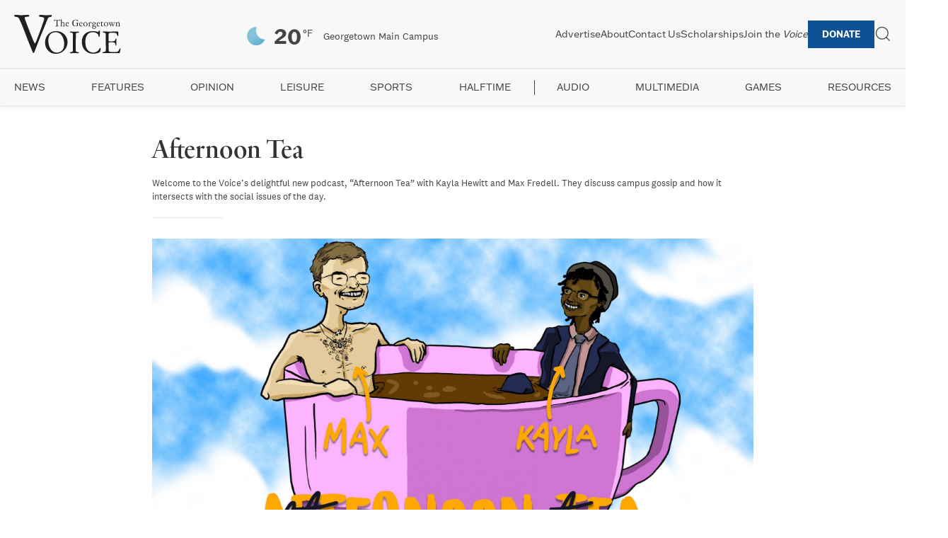

--- FILE ---
content_type: text/html; charset=UTF-8
request_url: https://georgetownvoice.com/section/archived-podcasts/afternoon-tea/
body_size: 12858
content:
<!DOCTYPE html>
<html lang="en-US">
<head>
    <meta charset="UTF-8">
    <meta name="viewport" content="width=device-width, initial-scale=1">
    <link rel="profile" href="https://gmpg.org/xfn/11">
    <!-- Preload Typekit CSS -->
    <link rel="preload" href="https://use.typekit.net/hkr3eqc.css" as="style">
    <link rel="stylesheet" href="https://use.typekit.net/hkr3eqc.css" media="print" onload="this.media='all'">
    <script src="https://kit.fontawesome.com/202e55d267.js" crossorigin="anonymous"></script>
    <!-- Submenu Newsletter Script -->
    <script src="https://georgetownvoice.com/wp-content/themes/the-georgetown-voice-7-22-20/js/submenu-newsletter.js" defer></script>
    <meta name='robots' content='index, follow, max-image-preview:large, max-snippet:-1, max-video-preview:-1' />

	<!-- This site is optimized with the Yoast SEO Premium plugin v25.4 (Yoast SEO v26.8) - https://yoast.com/product/yoast-seo-premium-wordpress/ -->
	<link rel="canonical" href="https://georgetownvoice.com/section/archived-podcasts/afternoon-tea/" />
	<link rel="next" href="https://georgetownvoice.com/section/archived-podcasts/afternoon-tea/page/2/" />
	<meta property="og:locale" content="en_US" />
	<meta property="og:type" content="article" />
	<meta property="og:title" content="Afternoon Tea Archives" />
	<meta property="og:description" content="Welcome to the Voice&#8217;s delightful new podcast, &#8220;Afternoon Tea&#8221; with Kayla Hewitt and Max Fredell. They discuss campus gossip and how it intersects with the social issues of the day." />
	<meta property="og:url" content="https://georgetownvoice.com/section/archived-podcasts/afternoon-tea/" />
	<meta property="og:site_name" content="The Georgetown Voice" />
	<meta property="og:image" content="https://georgetownvoice.com/wp-content/uploads/2016/09/voice-banner.png" />
	<meta property="og:image:width" content="1524" />
	<meta property="og:image:height" content="1162" />
	<meta property="og:image:type" content="image/png" />
	<meta name="twitter:card" content="summary_large_image" />
	<meta name="twitter:site" content="@GtownVoice" />
	<script type="application/ld+json" class="yoast-schema-graph">{"@context":"https://schema.org","@graph":[{"@type":"CollectionPage","@id":"https://georgetownvoice.com/section/archived-podcasts/afternoon-tea/","url":"https://georgetownvoice.com/section/archived-podcasts/afternoon-tea/","name":"Afternoon Tea Archives - The Georgetown Voice","isPartOf":{"@id":"https://georgetownvoice.com/#website"},"primaryImageOfPage":{"@id":"https://georgetownvoice.com/section/archived-podcasts/afternoon-tea/#primaryimage"},"image":{"@id":"https://georgetownvoice.com/section/archived-podcasts/afternoon-tea/#primaryimage"},"thumbnailUrl":"https://georgetownvoice.com/wp-content/uploads/2019/03/afternoon-tea-cartoon.jpg","breadcrumb":{"@id":"https://georgetownvoice.com/section/archived-podcasts/afternoon-tea/#breadcrumb"},"inLanguage":"en-US"},{"@type":"ImageObject","inLanguage":"en-US","@id":"https://georgetownvoice.com/section/archived-podcasts/afternoon-tea/#primaryimage","url":"https://georgetownvoice.com/wp-content/uploads/2019/03/afternoon-tea-cartoon.jpg","contentUrl":"https://georgetownvoice.com/wp-content/uploads/2019/03/afternoon-tea-cartoon.jpg","width":2560,"height":1277},{"@type":"BreadcrumbList","@id":"https://georgetownvoice.com/section/archived-podcasts/afternoon-tea/#breadcrumb","itemListElement":[{"@type":"ListItem","position":1,"name":"Archived Podcasts","item":"https://georgetownvoice.com/section/archived-podcasts/"},{"@type":"ListItem","position":2,"name":"Afternoon Tea"}]},{"@type":"WebSite","@id":"https://georgetownvoice.com/#website","url":"https://georgetownvoice.com/","name":"The Georgetown Voice","description":"","potentialAction":[{"@type":"SearchAction","target":{"@type":"EntryPoint","urlTemplate":"https://georgetownvoice.com/?s={search_term_string}"},"query-input":{"@type":"PropertyValueSpecification","valueRequired":true,"valueName":"search_term_string"}}],"inLanguage":"en-US"}]}</script>
	<!-- / Yoast SEO Premium plugin. -->


<link rel='dns-prefetch' href='//www.googletagmanager.com' />
<script type="text/javascript" id="wpp-js" src="https://georgetownvoice.com/wp-content/plugins/wordpress-popular-posts/assets/js/wpp.min.js?ver=7.3.6" data-sampling="0" data-sampling-rate="100" data-api-url="https://georgetownvoice.com/wp-json/wordpress-popular-posts" data-post-id="0" data-token="d0173d2b15" data-lang="0" data-debug="0"></script>
		<style>
			.lazyload,
			.lazyloading {
				max-width: 100%;
			}
		</style>
		<style id='wp-img-auto-sizes-contain-inline-css' type='text/css'>
img:is([sizes=auto i],[sizes^="auto," i]){contain-intrinsic-size:3000px 1500px}
/*# sourceURL=wp-img-auto-sizes-contain-inline-css */
</style>
<link rel='stylesheet' id='wphb-1-css' href='https://georgetownvoice.com/wp-content/uploads/hummingbird-assets/4e322d21d3c378f1a00345c87aa81c6d.css' media='all' />
<link rel='stylesheet' id='wp-block-library-css' href='https://georgetownvoice.com/wp-includes/css/dist/block-library/style.min.css' media='all' />
<style id='global-styles-inline-css' type='text/css'>
:root{--wp--preset--aspect-ratio--square: 1;--wp--preset--aspect-ratio--4-3: 4/3;--wp--preset--aspect-ratio--3-4: 3/4;--wp--preset--aspect-ratio--3-2: 3/2;--wp--preset--aspect-ratio--2-3: 2/3;--wp--preset--aspect-ratio--16-9: 16/9;--wp--preset--aspect-ratio--9-16: 9/16;--wp--preset--color--black: #000000;--wp--preset--color--cyan-bluish-gray: #abb8c3;--wp--preset--color--white: #ffffff;--wp--preset--color--pale-pink: #f78da7;--wp--preset--color--vivid-red: #cf2e2e;--wp--preset--color--luminous-vivid-orange: #ff6900;--wp--preset--color--luminous-vivid-amber: #fcb900;--wp--preset--color--light-green-cyan: #7bdcb5;--wp--preset--color--vivid-green-cyan: #00d084;--wp--preset--color--pale-cyan-blue: #8ed1fc;--wp--preset--color--vivid-cyan-blue: #0693e3;--wp--preset--color--vivid-purple: #9b51e0;--wp--preset--gradient--vivid-cyan-blue-to-vivid-purple: linear-gradient(135deg,rgb(6,147,227) 0%,rgb(155,81,224) 100%);--wp--preset--gradient--light-green-cyan-to-vivid-green-cyan: linear-gradient(135deg,rgb(122,220,180) 0%,rgb(0,208,130) 100%);--wp--preset--gradient--luminous-vivid-amber-to-luminous-vivid-orange: linear-gradient(135deg,rgb(252,185,0) 0%,rgb(255,105,0) 100%);--wp--preset--gradient--luminous-vivid-orange-to-vivid-red: linear-gradient(135deg,rgb(255,105,0) 0%,rgb(207,46,46) 100%);--wp--preset--gradient--very-light-gray-to-cyan-bluish-gray: linear-gradient(135deg,rgb(238,238,238) 0%,rgb(169,184,195) 100%);--wp--preset--gradient--cool-to-warm-spectrum: linear-gradient(135deg,rgb(74,234,220) 0%,rgb(151,120,209) 20%,rgb(207,42,186) 40%,rgb(238,44,130) 60%,rgb(251,105,98) 80%,rgb(254,248,76) 100%);--wp--preset--gradient--blush-light-purple: linear-gradient(135deg,rgb(255,206,236) 0%,rgb(152,150,240) 100%);--wp--preset--gradient--blush-bordeaux: linear-gradient(135deg,rgb(254,205,165) 0%,rgb(254,45,45) 50%,rgb(107,0,62) 100%);--wp--preset--gradient--luminous-dusk: linear-gradient(135deg,rgb(255,203,112) 0%,rgb(199,81,192) 50%,rgb(65,88,208) 100%);--wp--preset--gradient--pale-ocean: linear-gradient(135deg,rgb(255,245,203) 0%,rgb(182,227,212) 50%,rgb(51,167,181) 100%);--wp--preset--gradient--electric-grass: linear-gradient(135deg,rgb(202,248,128) 0%,rgb(113,206,126) 100%);--wp--preset--gradient--midnight: linear-gradient(135deg,rgb(2,3,129) 0%,rgb(40,116,252) 100%);--wp--preset--font-size--small: 13px;--wp--preset--font-size--medium: 20px;--wp--preset--font-size--large: 36px;--wp--preset--font-size--x-large: 42px;--wp--preset--spacing--20: 0.44rem;--wp--preset--spacing--30: 0.67rem;--wp--preset--spacing--40: 1rem;--wp--preset--spacing--50: 1.5rem;--wp--preset--spacing--60: 2.25rem;--wp--preset--spacing--70: 3.38rem;--wp--preset--spacing--80: 5.06rem;--wp--preset--shadow--natural: 6px 6px 9px rgba(0, 0, 0, 0.2);--wp--preset--shadow--deep: 12px 12px 50px rgba(0, 0, 0, 0.4);--wp--preset--shadow--sharp: 6px 6px 0px rgba(0, 0, 0, 0.2);--wp--preset--shadow--outlined: 6px 6px 0px -3px rgb(255, 255, 255), 6px 6px rgb(0, 0, 0);--wp--preset--shadow--crisp: 6px 6px 0px rgb(0, 0, 0);}:where(.is-layout-flex){gap: 0.5em;}:where(.is-layout-grid){gap: 0.5em;}body .is-layout-flex{display: flex;}.is-layout-flex{flex-wrap: wrap;align-items: center;}.is-layout-flex > :is(*, div){margin: 0;}body .is-layout-grid{display: grid;}.is-layout-grid > :is(*, div){margin: 0;}:where(.wp-block-columns.is-layout-flex){gap: 2em;}:where(.wp-block-columns.is-layout-grid){gap: 2em;}:where(.wp-block-post-template.is-layout-flex){gap: 1.25em;}:where(.wp-block-post-template.is-layout-grid){gap: 1.25em;}.has-black-color{color: var(--wp--preset--color--black) !important;}.has-cyan-bluish-gray-color{color: var(--wp--preset--color--cyan-bluish-gray) !important;}.has-white-color{color: var(--wp--preset--color--white) !important;}.has-pale-pink-color{color: var(--wp--preset--color--pale-pink) !important;}.has-vivid-red-color{color: var(--wp--preset--color--vivid-red) !important;}.has-luminous-vivid-orange-color{color: var(--wp--preset--color--luminous-vivid-orange) !important;}.has-luminous-vivid-amber-color{color: var(--wp--preset--color--luminous-vivid-amber) !important;}.has-light-green-cyan-color{color: var(--wp--preset--color--light-green-cyan) !important;}.has-vivid-green-cyan-color{color: var(--wp--preset--color--vivid-green-cyan) !important;}.has-pale-cyan-blue-color{color: var(--wp--preset--color--pale-cyan-blue) !important;}.has-vivid-cyan-blue-color{color: var(--wp--preset--color--vivid-cyan-blue) !important;}.has-vivid-purple-color{color: var(--wp--preset--color--vivid-purple) !important;}.has-black-background-color{background-color: var(--wp--preset--color--black) !important;}.has-cyan-bluish-gray-background-color{background-color: var(--wp--preset--color--cyan-bluish-gray) !important;}.has-white-background-color{background-color: var(--wp--preset--color--white) !important;}.has-pale-pink-background-color{background-color: var(--wp--preset--color--pale-pink) !important;}.has-vivid-red-background-color{background-color: var(--wp--preset--color--vivid-red) !important;}.has-luminous-vivid-orange-background-color{background-color: var(--wp--preset--color--luminous-vivid-orange) !important;}.has-luminous-vivid-amber-background-color{background-color: var(--wp--preset--color--luminous-vivid-amber) !important;}.has-light-green-cyan-background-color{background-color: var(--wp--preset--color--light-green-cyan) !important;}.has-vivid-green-cyan-background-color{background-color: var(--wp--preset--color--vivid-green-cyan) !important;}.has-pale-cyan-blue-background-color{background-color: var(--wp--preset--color--pale-cyan-blue) !important;}.has-vivid-cyan-blue-background-color{background-color: var(--wp--preset--color--vivid-cyan-blue) !important;}.has-vivid-purple-background-color{background-color: var(--wp--preset--color--vivid-purple) !important;}.has-black-border-color{border-color: var(--wp--preset--color--black) !important;}.has-cyan-bluish-gray-border-color{border-color: var(--wp--preset--color--cyan-bluish-gray) !important;}.has-white-border-color{border-color: var(--wp--preset--color--white) !important;}.has-pale-pink-border-color{border-color: var(--wp--preset--color--pale-pink) !important;}.has-vivid-red-border-color{border-color: var(--wp--preset--color--vivid-red) !important;}.has-luminous-vivid-orange-border-color{border-color: var(--wp--preset--color--luminous-vivid-orange) !important;}.has-luminous-vivid-amber-border-color{border-color: var(--wp--preset--color--luminous-vivid-amber) !important;}.has-light-green-cyan-border-color{border-color: var(--wp--preset--color--light-green-cyan) !important;}.has-vivid-green-cyan-border-color{border-color: var(--wp--preset--color--vivid-green-cyan) !important;}.has-pale-cyan-blue-border-color{border-color: var(--wp--preset--color--pale-cyan-blue) !important;}.has-vivid-cyan-blue-border-color{border-color: var(--wp--preset--color--vivid-cyan-blue) !important;}.has-vivid-purple-border-color{border-color: var(--wp--preset--color--vivid-purple) !important;}.has-vivid-cyan-blue-to-vivid-purple-gradient-background{background: var(--wp--preset--gradient--vivid-cyan-blue-to-vivid-purple) !important;}.has-light-green-cyan-to-vivid-green-cyan-gradient-background{background: var(--wp--preset--gradient--light-green-cyan-to-vivid-green-cyan) !important;}.has-luminous-vivid-amber-to-luminous-vivid-orange-gradient-background{background: var(--wp--preset--gradient--luminous-vivid-amber-to-luminous-vivid-orange) !important;}.has-luminous-vivid-orange-to-vivid-red-gradient-background{background: var(--wp--preset--gradient--luminous-vivid-orange-to-vivid-red) !important;}.has-very-light-gray-to-cyan-bluish-gray-gradient-background{background: var(--wp--preset--gradient--very-light-gray-to-cyan-bluish-gray) !important;}.has-cool-to-warm-spectrum-gradient-background{background: var(--wp--preset--gradient--cool-to-warm-spectrum) !important;}.has-blush-light-purple-gradient-background{background: var(--wp--preset--gradient--blush-light-purple) !important;}.has-blush-bordeaux-gradient-background{background: var(--wp--preset--gradient--blush-bordeaux) !important;}.has-luminous-dusk-gradient-background{background: var(--wp--preset--gradient--luminous-dusk) !important;}.has-pale-ocean-gradient-background{background: var(--wp--preset--gradient--pale-ocean) !important;}.has-electric-grass-gradient-background{background: var(--wp--preset--gradient--electric-grass) !important;}.has-midnight-gradient-background{background: var(--wp--preset--gradient--midnight) !important;}.has-small-font-size{font-size: var(--wp--preset--font-size--small) !important;}.has-medium-font-size{font-size: var(--wp--preset--font-size--medium) !important;}.has-large-font-size{font-size: var(--wp--preset--font-size--large) !important;}.has-x-large-font-size{font-size: var(--wp--preset--font-size--x-large) !important;}
/*# sourceURL=global-styles-inline-css */
</style>

<style id='classic-theme-styles-inline-css' type='text/css'>
/*! This file is auto-generated */
.wp-block-button__link{color:#fff;background-color:#32373c;border-radius:9999px;box-shadow:none;text-decoration:none;padding:calc(.667em + 2px) calc(1.333em + 2px);font-size:1.125em}.wp-block-file__button{background:#32373c;color:#fff;text-decoration:none}
/*# sourceURL=/wp-includes/css/classic-themes.min.css */
</style>
<link rel='stylesheet' id='wphb-2-css' href='https://georgetownvoice.com/wp-content/uploads/hummingbird-assets/3c1b28fa3e95ce9c11e64909444445a9.css' media='all' />
<style id='wphb-2-inline-css' type='text/css'>
#splw-location-weather-230358.splw-main-wrapper {max-width: 320px;margin : auto;margin-bottom: 2em;}#splw-location-weather-230358.splw-main-wrapper.horizontal {max-width: 800px;}#splw-location-weather-230358 .splw-lite-wrapper,#splw-location-weather-230358 .splw-forecast-weather select,#splw-location-weather-230358 .splw-forecast-weather option,#splw-location-weather-230358 .splw-lite-wrapper .splw-weather-attribution a{text-decoration: none;}#splw-location-weather-230358 .splw-lite-templates-body,#splw-location-weather-230358 .splw-adv-forecast-days{padding : 16px 20px 10px 20px;}#splw-location-weather-230358 .splw-weather-detailed-updated-time{padding : 0 20px 10px 20px;}#splw-location-weather-230358 .splw-lite-wrapper{ border: 0px solid #e2e2e2;}#splw-location-weather-230358 .splw-lite-wrapper .splw-lite-current-temp .splw-weather-icon{width: 58px;}#splw-location-weather-230358 .splw-lite-wrapper{border-radius: 8px;}#splw-location-weather-230358 .splw-lite-daily-weather-details .details-icon i{color:#fff;}#splw-location-weather-230358 .splw-lite-wrapper,#splw-location-weather-230358 .splw-forecast-weather option{background:#f8f8f8}#splw-location-weather-230358 .splw-lite-daily-weather-details.lw-center .splw-other-opt{text-align: center;}#splw-location-weather-230358 .splw-weather-title{color: #000;margin-top: 0px;margin-bottom: 20px;}#splw-location-weather-230358 .splw-lite-header-title{color: #444444;margin-top: 0px;margin-bottom: 10px;}#splw-location-weather-230358 .splw-lite-current-time{color: #444444;margin-top: 0px;margin-bottom: 10px;}#splw-location-weather-230358 .splw-cur-temp{color: #444444;margin-top: 0px;margin-bottom: 0px;}#splw-location-weather-230358 .splw-lite-desc{color: #444444;margin-top: 20px;margin-bottom: 0px;}#splw-location-weather-230358 .splw-lite-daily-weather-details{color: #444444;margin-top: 0px;margin-bottom: 0px;}#splw-location-weather-230358 .splw-weather-details .splw-weather-icons {color: #444444;margin-top: 20px;margin-bottom: 0px;}#splw-location-weather-230358 .lw-footer{margin-top: 0px;margin-bottom: 0px;}#splw-location-weather-230358 .splw-weather-attribution a,#splw-location-weather-230358 .splw-weather-attribution,#splw-location-weather-230358 .splw-weather-detailed-updated-time a,#splw-location-weather-230358 .splw-weather-updated-time{color: #444444;}#splw-location-weather-230358.splw-main-wrapper {position: relative;}#lw-preloader-230358{position: absolute;left: 0;top: 0;height: 100%;width: 100%;text-align: center;display: flex;align-items: center;justify-content: center;background: #fff;z-index: 9999;}
/*# sourceURL=wphb-2-inline-css */
</style>
<link rel='stylesheet' id='normalize-css' href='https://georgetownvoice.com/wp-content/themes/the-georgetown-voice-7-22-20/normalize.css' media='all' />
<link rel='stylesheet' id='uikit-css' href='https://georgetownvoice.com/wp-content/themes/the-georgetown-voice-7-22-20/css/uikit.css' media='all' />
<link rel='stylesheet' id='html5blank-css' href='https://georgetownvoice.com/wp-content/themes/the-georgetown-voice-7-22-20/style.css' media='all' />
<link rel='stylesheet' id='wphb-3-css' href='https://georgetownvoice.com/wp-content/uploads/hummingbird-assets/04efa030812dcebdec29bbd8b4d69ad8.css' media='all' />
<script type="text/javascript" src="https://georgetownvoice.com/wp-includes/js/jquery/jquery.min.js" id="jquery-core-js"></script>
<script type="text/javascript" src="https://georgetownvoice.com/wp-includes/js/jquery/jquery-migrate.min.js" id="jquery-migrate-js"></script>

<!-- Google tag (gtag.js) snippet added by Site Kit -->
<!-- Google Analytics snippet added by Site Kit -->
<script type="text/javascript" src="https://www.googletagmanager.com/gtag/js?id=GT-KVHVZFG" id="google_gtagjs-js" async></script>
<script type="text/javascript" id="google_gtagjs-js-after">
/* <![CDATA[ */
window.dataLayer = window.dataLayer || [];function gtag(){dataLayer.push(arguments);}
gtag("set","linker",{"domains":["georgetownvoice.com"]});
gtag("js", new Date());
gtag("set", "developer_id.dZTNiMT", true);
gtag("config", "GT-KVHVZFG");
//# sourceURL=google_gtagjs-js-after
/* ]]> */
</script>
<link rel="https://api.w.org/" href="https://georgetownvoice.com/wp-json/" /><link rel="alternate" title="JSON" type="application/json" href="https://georgetownvoice.com/wp-json/wp/v2/categories/10355" /><meta name="generator" content="Site Kit by Google 1.170.0" /><script>
    // Block presence of other buttons
    window.__Marker = {};
    </script><style id="mystickymenu" type="text/css">#mysticky-nav { width:100%; position: static; }#mysticky-nav.wrapfixed { position:fixed; left: 0px; margin-top:0px;  z-index: 99990; -webkit-transition: 0s; -moz-transition: 0s; -o-transition: 0s; transition: 0s; -ms-filter:"progid:DXImageTransform.Microsoft.Alpha(Opacity=100)"; filter: alpha(opacity=100); opacity:1; background-color: ;}#mysticky-nav.wrapfixed .myfixed{ background-color: ; position: relative;top: auto;left: auto;right: auto;}</style>			<style type="text/css">
																															</style>
			            <script type="text/javascript"><!--
                                function powerpress_pinw(pinw_url){window.open(pinw_url, 'PowerPressPlayer','toolbar=0,status=0,resizable=1,width=460,height=320');	return false;}
                //-->

                // tabnab protection
                window.addEventListener('load', function () {
                    // make all links have rel="noopener noreferrer"
                    document.querySelectorAll('a[target="_blank"]').forEach(link => {
                        link.setAttribute('rel', 'noopener noreferrer');
                    });
                });
            </script>
                        <style id="wpp-loading-animation-styles">@-webkit-keyframes bgslide{from{background-position-x:0}to{background-position-x:-200%}}@keyframes bgslide{from{background-position-x:0}to{background-position-x:-200%}}.wpp-widget-block-placeholder,.wpp-shortcode-placeholder{margin:0 auto;width:60px;height:3px;background:#dd3737;background:linear-gradient(90deg,#dd3737 0%,#571313 10%,#dd3737 100%);background-size:200% auto;border-radius:3px;-webkit-animation:bgslide 1s infinite linear;animation:bgslide 1s infinite linear}</style>
            		<script>
			document.documentElement.className = document.documentElement.className.replace('no-js', 'js');
		</script>
				<style>
			.no-js img.lazyload {
				display: none;
			}

			figure.wp-block-image img.lazyloading {
				min-width: 150px;
			}

			.lazyload,
			.lazyloading {
				--smush-placeholder-width: 100px;
				--smush-placeholder-aspect-ratio: 1/1;
				width: var(--smush-image-width, var(--smush-placeholder-width)) !important;
				aspect-ratio: var(--smush-image-aspect-ratio, var(--smush-placeholder-aspect-ratio)) !important;
			}

						.lazyload, .lazyloading {
				opacity: 0;
			}

			.lazyloaded {
				opacity: 1;
				transition: opacity 400ms;
				transition-delay: 0ms;
			}

					</style>
		
<!-- Google AdSense meta tags added by Site Kit -->
<meta name="google-adsense-platform-account" content="ca-host-pub-2644536267352236">
<meta name="google-adsense-platform-domain" content="sitekit.withgoogle.com">
<!-- End Google AdSense meta tags added by Site Kit -->
<link rel="icon" href="https://georgetownvoice.com/wp-content/uploads/2020/07/cropped-icon-05-150x150.png" sizes="32x32" />
<link rel="icon" href="https://georgetownvoice.com/wp-content/uploads/2020/07/cropped-icon-05-300x300.png" sizes="192x192" />
<link rel="apple-touch-icon" href="https://georgetownvoice.com/wp-content/uploads/2020/07/cropped-icon-05-300x300.png" />
<meta name="msapplication-TileImage" content="https://georgetownvoice.com/wp-content/uploads/2020/07/cropped-icon-05-300x300.png" />
</head>

<body class="archive category category-afternoon-tea category-10355 wp-theme-the-georgetown-voice-7-22-20">
<div id="page" class="site">
    <a class="skip-link screen-reader-text" href="#primary">Skip to content</a>

    <div id="headline-ad"></div>

    <header id="masthead" class="site-header-2025">
        <div class="header-top">
            <div class="site-branding">
                <!-- Preload logo -->
                <link rel="preload" as="image" href="https://georgetownvoice.com/wp-content/themes/the-georgetown-voice-7-22-20/img/logo.svg">
                <a href="https://georgetownvoice.com/" class="logo-link">
                    <img src="https://georgetownvoice.com/wp-content/themes/the-georgetown-voice-7-22-20/img/logo.svg" alt="The Georgetown Voice" class="logo-img" width="200" height="50" loading="lazy">
                </a>
            </div>

                        <div class="weather-widget">
                <style id="sp_lw_dynamic_css230358">#splw-location-weather-230358.splw-main-wrapper {max-width: 320px;margin : auto;margin-bottom: 2em;}#splw-location-weather-230358.splw-main-wrapper.horizontal {max-width: 800px;}#splw-location-weather-230358 .splw-lite-wrapper,#splw-location-weather-230358 .splw-forecast-weather select,#splw-location-weather-230358 .splw-forecast-weather option,#splw-location-weather-230358 .splw-lite-wrapper .splw-weather-attribution a{text-decoration: none;}#splw-location-weather-230358 .splw-lite-templates-body,#splw-location-weather-230358 .splw-adv-forecast-days{padding : 16px 20px 10px 20px;}#splw-location-weather-230358 .splw-weather-detailed-updated-time{padding : 0 20px 10px 20px;}#splw-location-weather-230358 .splw-lite-wrapper{ border: 0px solid #e2e2e2;}#splw-location-weather-230358 .splw-lite-wrapper .splw-lite-current-temp .splw-weather-icon{width: 58px;}#splw-location-weather-230358 .splw-lite-wrapper{border-radius: 8px;}#splw-location-weather-230358 .splw-lite-daily-weather-details .details-icon i{color:#fff;}#splw-location-weather-230358 .splw-lite-wrapper,#splw-location-weather-230358 .splw-forecast-weather option{background:#f8f8f8}#splw-location-weather-230358 .splw-lite-daily-weather-details.lw-center .splw-other-opt{text-align: center;}#splw-location-weather-230358 .splw-weather-title{color: #000;margin-top: 0px;margin-bottom: 20px;}#splw-location-weather-230358 .splw-lite-header-title{color: #444444;margin-top: 0px;margin-bottom: 10px;}#splw-location-weather-230358 .splw-lite-current-time{color: #444444;margin-top: 0px;margin-bottom: 10px;}#splw-location-weather-230358 .splw-cur-temp{color: #444444;margin-top: 0px;margin-bottom: 0px;}#splw-location-weather-230358 .splw-lite-desc{color: #444444;margin-top: 20px;margin-bottom: 0px;}#splw-location-weather-230358 .splw-lite-daily-weather-details{color: #444444;margin-top: 0px;margin-bottom: 0px;}#splw-location-weather-230358 .splw-weather-details .splw-weather-icons {color: #444444;margin-top: 20px;margin-bottom: 0px;}#splw-location-weather-230358 .lw-footer{margin-top: 0px;margin-bottom: 0px;}#splw-location-weather-230358 .splw-weather-attribution a,#splw-location-weather-230358 .splw-weather-attribution,#splw-location-weather-230358 .splw-weather-detailed-updated-time a,#splw-location-weather-230358 .splw-weather-updated-time{color: #444444;}#splw-location-weather-230358.splw-main-wrapper {position: relative;}#lw-preloader-230358{position: absolute;left: 0;top: 0;height: 100%;width: 100%;text-align: center;display: flex;align-items: center;justify-content: center;background: #fff;z-index: 9999;}</style><div id="splw-location-weather-230358" class="splw-main-wrapper horizontal" data-shortcode-id="230358">
		<div id="lw-preloader-230358" class="lw-preloader">
			<img src="https://georgetownvoice.com/wp-content/plugins/location-weather/assets/images/spinner.svg" class="skip-lazy"  alt="loader-image" width="50" height="50"/>
		</div>
			<!-- section title html area start -->
<!-- section area end -->
	<div class="splw-lite-wrapper lw-preloader-wrapper">
		<div class="splw-lite-templates-body">
			<div class="lw-current-data-area"><div class="splw-lite-header">
	<div class="splw-lite-header-title-wrapper">
				<div class="splw-lite-header-title">
			Georgetown Main Campus		</div>
		<!-- area end -->
		<!-- Current Date Time area start -->
		<!-- date time area end -->
	</div>
</div>
<!-- full area end -->
<div class="splw-lite-current-temp">
	<div class="splw-cur-temp">
		<!-- weather icon html area start -->
					<img decoding="async" src="https://georgetownvoice.com/wp-content/plugins/location-weather/assets/images/icons/weather-icons/01n.svg" class="splw-weather-icon" alt="temperature icon" width="58" height="58" loading="lazy">
		<!-- weather icon html area end -->
		<!-- weather current temperature html area start -->
					<span class="cur-temp"> 
				<span class="current-temperature">20</span><span class="temperature-scale">°F</span>			</span>
		<!-- temperature html area end -->
	</div>
</div>
	<div class="splw-lite-desc">
		clear sky	</div>
</div>		</div>
				<!-- weather detailed and updated html area start -->
	<div class="lw-footer">
	<!-- weather detailed and updated html area end -->
<!-- weather attribute html area start -->
		<div class="splw-weather-attribution">
					Weather from OpenWeatherMap			</div>
<!-- weather attribute html area end -->
</div>
<!-- weather attribute html area end -->
	</div>
</div>
            </div>

            <div class="header-nav-container">
                <!-- Cache navigation menus -->
                                <nav id="top-navigation" class="top-navigation">
                    <ul id="top-menu-2025" class="top-menu"><li id="menu-item-230328" class="menu-item menu-item-type-post_type menu-item-object-page menu-item-230328"><a href="https://georgetownvoice.com/advertise/">Advertise</a></li>
<li id="menu-item-230327" class="menu-item menu-item-type-post_type menu-item-object-page menu-item-230327"><a href="https://georgetownvoice.com/about-the-voice/">About</a></li>
<li id="menu-item-230329" class="menu-item menu-item-type-post_type menu-item-object-page menu-item-230329"><a href="https://georgetownvoice.com/contact/">Contact Us</a></li>
<li id="menu-item-230331" class="menu-item menu-item-type-post_type menu-item-object-page menu-item-230331"><a href="https://georgetownvoice.com/scholarships/">Scholarships</a></li>
<li id="menu-item-230330" class="menu-item menu-item-type-post_type menu-item-object-page menu-item-230330"><a href="https://georgetownvoice.com/recruitment/">Join the <em>Voice</em></a></li>
<li id="menu-item-230332" class="menu-item menu-item-type-custom menu-item-object-custom menu-item-230332"><a href="https://secure.advancement.georgetown.edu/s/1686/18/giving.aspx?sid=1686&#038;gid=4&#038;pgid=3975&#038;cid=5816&#038;dids=363.29.144&#038;bledit=1&#038;sort=1&#038;unit=0&#038;appealcode=25HW007413">Donate</a></li>
</ul>                </nav>

                <!-- Search Widget Area -->
                <div class="search-widget">
                    <div class="search-toggle-white search-white uk-flex uk-flex-middle uk-width-5-6" hidden>
                        <!-- search -->
<form class="search uk-flex uk-width-1-1" method="get" action="https://georgetownvoice.com" role="search">
	<input class="search-input uk-width-1-1" type="search" name="s" placeholder="Search The Georgetown Voice..." autofocus>
	<!-- <button class="search-submit uk-button uk-button-default" type="submit" role="button"></button> -->
</form>
<!-- /search -->
                        <hr class="uk-margin-remove">
                    </div>
                    <!-- open search -->
                    <div class="search-toggle-white menu-search" uk-toggle="target: .search-toggle-white">
                        <a href="#" class="uk-visible@s" uk-icon="icon: search; ratio: 1.2"></a>
                    </div>
                    <!-- close search -->
                    <div class="search-toggle-white menu-search" uk-toggle="target: .search-toggle-white" hidden>
                        <a href="#" uk-icon="icon: close; ratio: 1.2"></a>
                    </div>
                </div>
                
                <!-- Mobile Menu Toggle -->
                <div class="mobile-menu-toggle uk-hidden@m">
                    <button id="mobile-menu-button" aria-label="Toggle mobile menu">
                        <span class="toggle-bar"></span>
                        <span class="toggle-bar"></span>
                        <span class="toggle-bar"></span>
                    </button>
                </div>
            </div>
        </div>
        <hr class="uk-margin-remove">
        <!-- Secondary Navigation -->
                <nav id="secondary-navigation" class="secondary-navigation">
            <ul id="secondary-menu-2025" class="secondary-menu"><li id="menu-item-230333" class="menu-item menu-item-type-taxonomy menu-item-object-category current-post-ancestor current-menu-parent current-post-parent menu-item-has-children menu-item-230333"><a href="https://georgetownvoice.com/section/news/">News</a>
<ul class="sub-menu">
	<li id="menu-item-230401" class="menu-item menu-item-type-taxonomy menu-item-object-category menu-item-230401"><a href="https://georgetownvoice.com/section/news/dc-news/">DC</a></li>
	<li id="menu-item-230400" class="menu-item menu-item-type-taxonomy menu-item-object-category menu-item-230400"><a href="https://georgetownvoice.com/section/news/gusa-news-brief/">GUSA</a></li>
	<li id="menu-item-235194" class="menu-item menu-item-type-taxonomy menu-item-object-category menu-item-235194"><a href="https://georgetownvoice.com/section/news/georgetown-explained/">Georgetown Explained</a></li>
</ul>
</li>
<li id="menu-item-230336" class="menu-item menu-item-type-taxonomy menu-item-object-category menu-item-230336"><a href="https://georgetownvoice.com/section/features/">Features</a></li>
<li id="menu-item-230337" class="menu-item menu-item-type-taxonomy menu-item-object-category menu-item-has-children menu-item-230337"><a href="https://georgetownvoice.com/section/opinion/">Opinion</a>
<ul class="sub-menu">
	<li id="menu-item-231932" class="menu-item menu-item-type-taxonomy menu-item-object-category menu-item-231932"><a href="https://georgetownvoice.com/section/opinion/voices/">Voices</a></li>
	<li id="menu-item-231295" class="menu-item menu-item-type-taxonomy menu-item-object-category menu-item-231295"><a href="https://georgetownvoice.com/section/opinion/columns/">Columns</a></li>
	<li id="menu-item-231296" class="menu-item menu-item-type-taxonomy menu-item-object-category menu-item-231296"><a href="https://georgetownvoice.com/section/opinion/editorials/">Editorials</a></li>
	<li id="menu-item-231297" class="menu-item menu-item-type-taxonomy menu-item-object-category menu-item-231297"><a href="https://georgetownvoice.com/section/opinion/letters-to-the-editor/">Letters to the Editor</a></li>
	<li id="menu-item-231298" class="menu-item menu-item-type-taxonomy menu-item-object-category menu-item-231298"><a href="https://georgetownvoice.com/section/from-the-editor/">From the Editor</a></li>
</ul>
</li>
<li id="menu-item-230334" class="menu-item menu-item-type-taxonomy menu-item-object-category menu-item-has-children menu-item-230334"><a href="https://georgetownvoice.com/section/leisure/">Leisure</a>
<ul class="sub-menu">
	<li id="menu-item-231299" class="menu-item menu-item-type-taxonomy menu-item-object-category menu-item-231299"><a href="https://georgetownvoice.com/section/leisure/in-the-district/">In the District</a></li>
	<li id="menu-item-231300" class="menu-item menu-item-type-taxonomy menu-item-object-category menu-item-231300"><a href="https://georgetownvoice.com/section/leisure/movies/">Movies</a></li>
	<li id="menu-item-231301" class="menu-item menu-item-type-taxonomy menu-item-object-category menu-item-231301"><a href="https://georgetownvoice.com/section/leisure/music/">Music</a></li>
	<li id="menu-item-231302" class="menu-item menu-item-type-taxonomy menu-item-object-category menu-item-231302"><a href="https://georgetownvoice.com/section/leisure/books/">Books</a></li>
</ul>
</li>
<li id="menu-item-230335" class="menu-item menu-item-type-taxonomy menu-item-object-category menu-item-230335"><a href="https://georgetownvoice.com/section/sports/">Sports</a></li>
<li id="menu-item-230338" class="menu-item menu-item-type-taxonomy menu-item-object-category menu-item-has-children menu-item-230338"><a href="https://georgetownvoice.com/section/halftime/">Halftime</a>
<ul class="sub-menu">
	<li id="menu-item-231303" class="menu-item menu-item-type-taxonomy menu-item-object-category menu-item-231303"><a href="https://georgetownvoice.com/section/halftime/halftime-leisure/">Halftime Leisure</a></li>
	<li id="menu-item-231304" class="menu-item menu-item-type-taxonomy menu-item-object-category menu-item-231304"><a href="https://georgetownvoice.com/section/halftime/halftime-sports/">Halftime Sports</a></li>
	<li id="menu-item-231305" class="menu-item menu-item-type-taxonomy menu-item-object-category menu-item-231305"><a href="https://georgetownvoice.com/section/news/ht-news/">Halftime News</a></li>
</ul>
</li>
<li id="menu-item-231306" class="menu-item menu-item-type-taxonomy menu-item-object-category menu-item-has-children menu-item-231306"><a href="https://georgetownvoice.com/section/podcasts/">Audio</a>
<ul class="sub-menu">
	<li id="menu-item-231307" class="menu-item menu-item-type-taxonomy menu-item-object-category menu-item-231307"><a href="https://georgetownvoice.com/section/podcasts/postpitch/">Post Pitch</a></li>
	<li id="menu-item-231308" class="menu-item menu-item-type-taxonomy menu-item-object-category menu-item-231308"><a href="https://georgetownvoice.com/section/podcasts/thanks-for-asking/">Thanks for Asking</a></li>
	<li id="menu-item-231309" class="menu-item menu-item-type-taxonomy menu-item-object-category menu-item-231309"><a href="https://georgetownvoice.com/section/podcasts/guq-speaks/">GUQ Speaks</a></li>
	<li id="menu-item-231310" class="menu-item menu-item-type-taxonomy menu-item-object-category menu-item-231310"><a href="https://georgetownvoice.com/section/archived-podcasts/">Archived Podcasts</a></li>
</ul>
</li>
<li id="menu-item-230339" class="menu-item menu-item-type-taxonomy menu-item-object-category menu-item-has-children menu-item-230339"><a href="https://georgetownvoice.com/section/multimedia/">Multimedia</a>
<ul class="sub-menu">
	<li id="menu-item-231311" class="menu-item menu-item-type-taxonomy menu-item-object-category menu-item-231311"><a href="https://georgetownvoice.com/section/photography/">Photo</a></li>
</ul>
</li>
<li id="menu-item-230340" class="menu-item menu-item-type-taxonomy menu-item-object-category menu-item-230340"><a href="https://georgetownvoice.com/section/games/">Games</a></li>
<li id="menu-item-230341" class="menu-item menu-item-type-taxonomy menu-item-object-category menu-item-has-children menu-item-230341"><a href="https://georgetownvoice.com/section/resources/">Resources</a>
<ul class="sub-menu">
	<li id="menu-item-231312" class="menu-item menu-item-type-taxonomy menu-item-object-category menu-item-231312"><a href="https://georgetownvoice.com/section/news/georgetown-explained/">Georgetown Explained</a></li>
</ul>
</li>
</ul>        </nav>
    </header><!-- #masthead -->
    
    <!-- Mobile Menu -->
    <div id="mobile-menu-2025" class="mobile-menu-container">
        <div class="mobile-menu-wrapper">
            <div class="mobile-menu-header">
                <div class="mobile-menu-close">
                    <button id="mobile-menu-close-button" aria-label="Close mobile menu">
                        <i class="fas fa-times"></i>
                    </button>
                </div>
            </div>
            <div class="mobile-menu-body uk-padding-small">
                <div class="uk-grid-divider uk-child-width-expand@l" uk-grid>
                    <div class="uk-hidden@s">
                        <ul class="uk-nav uk-nav-default">
                            <li class="uk-margin-top">
                                <!-- search -->
                                <form class="search uk-flex uk-width-1-1" method="get" action="https://georgetownvoice.com" role="search">
                                    <input class="search-input uk-width-1-1" type="search" name="s" placeholder="Search The Georgetown Voice...">
                                </form>
                                <!-- /search -->
                            </li>
                        </ul>
                    </div>
                    <div class="uk-column-1-2 uk-column-divider">
                        <div class=""><ul class="uk-nav uk-nav-default"><li class="uk-nav-header sans-bold uk-column-span uk-padding-remove-top">Sections</li><li id="menu-item-230333" class="menu-item menu-item-type-taxonomy menu-item-object-category menu-item-has-children menu-item-230333"><a href="https://georgetownvoice.com/section/news/">News</a>
<ul class="sub-menu">
	<li id="menu-item-230401" class="menu-item menu-item-type-taxonomy menu-item-object-category menu-item-230401"><a href="https://georgetownvoice.com/section/news/dc-news/">DC</a></li>
	<li id="menu-item-230400" class="menu-item menu-item-type-taxonomy menu-item-object-category menu-item-230400"><a href="https://georgetownvoice.com/section/news/gusa-news-brief/">GUSA</a></li>
	<li id="menu-item-235194" class="menu-item menu-item-type-taxonomy menu-item-object-category menu-item-235194"><a href="https://georgetownvoice.com/section/news/georgetown-explained/">Georgetown Explained</a></li>
</ul>
</li>
<li id="menu-item-230336" class="menu-item menu-item-type-taxonomy menu-item-object-category menu-item-230336"><a href="https://georgetownvoice.com/section/features/">Features</a></li>
<li id="menu-item-230337" class="menu-item menu-item-type-taxonomy menu-item-object-category menu-item-has-children menu-item-230337"><a href="https://georgetownvoice.com/section/opinion/">Opinion</a>
<ul class="sub-menu">
	<li id="menu-item-231932" class="menu-item menu-item-type-taxonomy menu-item-object-category menu-item-231932"><a href="https://georgetownvoice.com/section/opinion/voices/">Voices</a></li>
	<li id="menu-item-231295" class="menu-item menu-item-type-taxonomy menu-item-object-category menu-item-231295"><a href="https://georgetownvoice.com/section/opinion/columns/">Columns</a></li>
	<li id="menu-item-231296" class="menu-item menu-item-type-taxonomy menu-item-object-category menu-item-231296"><a href="https://georgetownvoice.com/section/opinion/editorials/">Editorials</a></li>
	<li id="menu-item-231297" class="menu-item menu-item-type-taxonomy menu-item-object-category menu-item-231297"><a href="https://georgetownvoice.com/section/opinion/letters-to-the-editor/">Letters to the Editor</a></li>
	<li id="menu-item-231298" class="menu-item menu-item-type-taxonomy menu-item-object-category menu-item-231298"><a href="https://georgetownvoice.com/section/from-the-editor/">From the Editor</a></li>
</ul>
</li>
<li id="menu-item-230334" class="menu-item menu-item-type-taxonomy menu-item-object-category menu-item-has-children menu-item-230334"><a href="https://georgetownvoice.com/section/leisure/">Leisure</a>
<ul class="sub-menu">
	<li id="menu-item-231299" class="menu-item menu-item-type-taxonomy menu-item-object-category menu-item-231299"><a href="https://georgetownvoice.com/section/leisure/in-the-district/">In the District</a></li>
	<li id="menu-item-231300" class="menu-item menu-item-type-taxonomy menu-item-object-category menu-item-231300"><a href="https://georgetownvoice.com/section/leisure/movies/">Movies</a></li>
	<li id="menu-item-231301" class="menu-item menu-item-type-taxonomy menu-item-object-category menu-item-231301"><a href="https://georgetownvoice.com/section/leisure/music/">Music</a></li>
	<li id="menu-item-231302" class="menu-item menu-item-type-taxonomy menu-item-object-category menu-item-231302"><a href="https://georgetownvoice.com/section/leisure/books/">Books</a></li>
</ul>
</li>
<li id="menu-item-230335" class="menu-item menu-item-type-taxonomy menu-item-object-category menu-item-230335"><a href="https://georgetownvoice.com/section/sports/">Sports</a></li>
<li id="menu-item-230338" class="menu-item menu-item-type-taxonomy menu-item-object-category menu-item-has-children menu-item-230338"><a href="https://georgetownvoice.com/section/halftime/">Halftime</a>
<ul class="sub-menu">
	<li id="menu-item-231303" class="menu-item menu-item-type-taxonomy menu-item-object-category menu-item-231303"><a href="https://georgetownvoice.com/section/halftime/halftime-leisure/">Halftime Leisure</a></li>
	<li id="menu-item-231304" class="menu-item menu-item-type-taxonomy menu-item-object-category menu-item-231304"><a href="https://georgetownvoice.com/section/halftime/halftime-sports/">Halftime Sports</a></li>
	<li id="menu-item-231305" class="menu-item menu-item-type-taxonomy menu-item-object-category menu-item-231305"><a href="https://georgetownvoice.com/section/news/ht-news/">Halftime News</a></li>
</ul>
</li>
<li id="menu-item-231306" class="menu-item menu-item-type-taxonomy menu-item-object-category menu-item-has-children menu-item-231306"><a href="https://georgetownvoice.com/section/podcasts/">Audio</a>
<ul class="sub-menu">
	<li id="menu-item-231307" class="menu-item menu-item-type-taxonomy menu-item-object-category menu-item-231307"><a href="https://georgetownvoice.com/section/podcasts/postpitch/">Post Pitch</a></li>
	<li id="menu-item-231308" class="menu-item menu-item-type-taxonomy menu-item-object-category menu-item-231308"><a href="https://georgetownvoice.com/section/podcasts/thanks-for-asking/">Thanks for Asking</a></li>
	<li id="menu-item-231309" class="menu-item menu-item-type-taxonomy menu-item-object-category menu-item-231309"><a href="https://georgetownvoice.com/section/podcasts/guq-speaks/">GUQ Speaks</a></li>
	<li id="menu-item-231310" class="menu-item menu-item-type-taxonomy menu-item-object-category current-category-ancestor menu-item-231310"><a href="https://georgetownvoice.com/section/archived-podcasts/">Archived Podcasts</a></li>
</ul>
</li>
<li id="menu-item-230339" class="menu-item menu-item-type-taxonomy menu-item-object-category menu-item-has-children menu-item-230339"><a href="https://georgetownvoice.com/section/multimedia/">Multimedia</a>
<ul class="sub-menu">
	<li id="menu-item-231311" class="menu-item menu-item-type-taxonomy menu-item-object-category menu-item-231311"><a href="https://georgetownvoice.com/section/photography/">Photo</a></li>
</ul>
</li>
<li id="menu-item-230340" class="menu-item menu-item-type-taxonomy menu-item-object-category menu-item-230340"><a href="https://georgetownvoice.com/section/games/">Games</a></li>
<li id="menu-item-230341" class="menu-item menu-item-type-taxonomy menu-item-object-category menu-item-has-children menu-item-230341"><a href="https://georgetownvoice.com/section/resources/">Resources</a>
<ul class="sub-menu">
	<li id="menu-item-231312" class="menu-item menu-item-type-taxonomy menu-item-object-category menu-item-231312"><a href="https://georgetownvoice.com/section/news/georgetown-explained/">Georgetown Explained</a></li>
</ul>
</li>
</ul></div>                    </div>
                    <div class="uk-column-1-2 uk-column-divider">
                        <div class=""><ul class="uk-nav uk-nav-default"><li class="uk-nav-header sans-bold uk-column-span uk-padding-remove-top">About</li><li id="menu-item-230328" class="menu-item menu-item-type-post_type menu-item-object-page menu-item-230328"><a href="https://georgetownvoice.com/advertise/">Advertise</a></li>
<li id="menu-item-230327" class="menu-item menu-item-type-post_type menu-item-object-page menu-item-230327"><a href="https://georgetownvoice.com/about-the-voice/">About</a></li>
<li id="menu-item-230329" class="menu-item menu-item-type-post_type menu-item-object-page menu-item-230329"><a href="https://georgetownvoice.com/contact/">Contact Us</a></li>
<li id="menu-item-230331" class="menu-item menu-item-type-post_type menu-item-object-page menu-item-230331"><a href="https://georgetownvoice.com/scholarships/">Scholarships</a></li>
<li id="menu-item-230330" class="menu-item menu-item-type-post_type menu-item-object-page menu-item-230330"><a href="https://georgetownvoice.com/recruitment/">Join the <em>Voice</em></a></li>
<li id="menu-item-230332" class="menu-item menu-item-type-custom menu-item-object-custom menu-item-230332"><a href="https://secure.advancement.georgetown.edu/s/1686/18/giving.aspx?sid=1686&#038;gid=4&#038;pgid=3975&#038;cid=5816&#038;dids=363.29.144&#038;bledit=1&#038;sort=1&#038;unit=0&#038;appealcode=25HW007413">Donate</a></li>
</ul></div>                    </div>
                    <div class="uk-column-1-2 uk-column-divider">
                        <!-- Newsletter Section in Mobile Menu -->
                        <div class="mobile-menu-newsletter">
                            <ul class="uk-nav uk-nav-default">
                                <li class="uk-nav-header sans-bold uk-column-span uk-padding-remove-top">Newsletter</li>
                                <li>
                                    <div class="newsletter-content-mobile">
                                        <p>Get the latest updates straight to your inbox</p>
                                        <a href="https://mail.georgetownvoice.com" class="uk-button uk-button-default">
                                            <i class="fas fa-plus"></i> Subscribe
                                        </a>
                                    </div>
                                </li>
                            </ul>
                        </div>
                    </div>
                    <div class="uk-margin-medium-bottom">
                        <ul class="uk-nav uk-nav-default">
                            <li class="uk-nav-header sans-bold uk-padding-remove-top">
                                Follow us
                            </li>
                            <div class="uk-margin-small-top">
                                <a href="https://www.facebook.com/TheGeorgetownVoice" class="uk-margin-small-right uk-icon-button uk-icon-button-large" uk-icon="icon: facebook; ratio: 1"></a>
                                <a href="https://twitter.com/GtownVoice" class="uk-margin-small-right uk-icon-button uk-icon-button-large" uk-icon="icon: twitter; ratio: 1"></a>
                                <a href="https://www.instagram.com/georgetownvoice/" class="uk-icon-button uk-icon-button-large" uk-icon="icon: instagram; ratio: 1"></a>
                            </div>
                        </ul>
                    </div>
                </div>
            </div>
        </div>
    </div>
	<main role="main" class="main-small uk-width-2-3@m">
		<!-- section -->
		<section >
			<h1 class="serif">Afternoon Tea</h1>
			<p>Welcome to the Voice&#8217;s delightful new podcast, &#8220;Afternoon Tea&#8221; with Kayla Hewitt and Max Fredell. They discuss campus gossip and how it intersects with the social issues of the day.</p>
			
			<hr class="uk-divider-small uk-margin-small uk-margin-medium-bottom">
		</section>
		<!-- /section -->
		
		<!-- section -->
		<section>
			<div class="uk-grid-divider uk-grid-medium uk-flex" uk-grid>
			    <!--loop-->
				
		    				    	<div class="uk-width-1-1@s">
						<div class="uk-card" class="post-106381 post type-post status-publish format-standard has-post-thumbnail hentry category-afternoon-tea category-podcasts category-voice-podcast-network tag-afternoon-tea tag-fashion tag-fashion-issue tag-fissue-2019 tag-kayla-hewitt tag-max-fredell tag-podcast" id="post-106381">						
							<div class="uk-card-media-top aspect-image-container uk-cover-container">
							    <a href="https://georgetownvoice.com/2019/11/22/afternoon-tea-the-fashion-issue/">
						    		<img src="https://georgetownvoice.com/wp-content/uploads/2019/03/afternoon-tea-cartoon.jpg" alt="" uk-cover loading="lazy">
						    	</a>
							</div>
							<div class="uk-margin-top">
								<p class="article-section-title">							
									    <a class="" href="https://georgetownvoice.com/section/podcasts/">
        Podcasts    </a>
								</p>
							    <h1 class="article-headline-1 serif">
							    	<a href="https://georgetownvoice.com/2019/11/22/afternoon-tea-the-fashion-issue/">
							    		Afternoon Tea: The Fashion Issue 							    	</a>
							    </h1>
							    <p class="article-dec">
							    	Kayla and Max made an issue! And it&#8217;s about fashion! Today, they (try to) talk about the experience on Afternoon Tea. &#8220;I watched a dog poop today and we made... <a class="view-article uk-text-bold" href="https://georgetownvoice.com/2019/11/22/afternoon-tea-the-fashion-issue/">Read more</a>							    </p>
							    <p class="article-author uk-text-bold">
							    	By 
<a href="https://georgetownvoice.com/author/kayla-hewitt/" title="Posts by Kayla Hewitt" class="author url fn" rel="author">Kayla Hewitt</a> and <a href="https://georgetownvoice.com/author/max-fredell/" title="Posts by Max Fredell" class="author url fn" rel="author">Max Fredell</a>							    	<span class="uk-text-muted uk-margin-small-left">
							    		November 22, 2019
							    	</span>
							    </p>
							</div>
						</div>
					</div>
					
				
				
		    						<div class="uk-width-1-1@s">
				    	<div class="uk-grid uk-grid-column-medium uk-grid-row-small uk-flex" class="post-105681 post type-post status-publish format-standard has-post-thumbnail hentry category-afternoon-tea category-podcasts category-voice-podcast-network tag-afternoon-tea tag-environmentalism tag-georgetown tag-green tag-kayla-hewitt tag-max-fredell tag-mr-georgetown tag-podcast" id="post-105681" uk-grid>	
				    		<div class="uk-width-2-5@s">
								<div class="aspect-image-container uk-cover-container">
									<a href="https://georgetownvoice.com/2019/10/27/afternoon-tea-environmental-panic/">
							    		<img src="https://georgetownvoice.com/wp-content/uploads/2019/03/afternoon-tea-cartoon.jpg" alt="" uk-cover loading="lazy">
							    	</a>
								</div>
							</div>
				    		<div class="uk-width-expand@s">
				    			<p class="article-section-title">							
									    <a class="" href="https://georgetownvoice.com/section/podcasts/">
        Podcasts    </a>
								</p>
							    <h2 class="article-headline-2 serif">
							    	<a href="https://georgetownvoice.com/2019/10/27/afternoon-tea-environmental-panic/">
							    		Afternoon Tea: Environmental Panic 							    	</a>
							    </h2>
							    <p class="article-dec">
							    	In this episode Max and Kayla are joined by Mr. Georgetown himself, Ben Ulrich, and GREEN members Olivia Torbert and Amelia Walsh, to talk about existential environmental dread and whether... <a class="view-article uk-text-bold" href="https://georgetownvoice.com/2019/10/27/afternoon-tea-environmental-panic/">Read more</a>							    </p>
							    <p class="article-author uk-text-bold">
							    	By 
<a href="https://georgetownvoice.com/author/kayla-hewitt/" title="Posts by Kayla Hewitt" class="author url fn" rel="author">Kayla Hewitt</a> and <a href="https://georgetownvoice.com/author/max-fredell/" title="Posts by Max Fredell" class="author url fn" rel="author">Max Fredell</a>							    	<span class="uk-text-muted uk-margin-small-left">
							    		October 27, 2019
							    	</span>
							    </p>
							</div>
						</div>
					</div>
				
				
		    						<div class="uk-width-1-1@s">
				    	<div class="uk-grid uk-grid-column-medium uk-grid-row-small uk-flex" class="post-104210 post type-post status-publish format-standard has-post-thumbnail hentry category-afternoon-tea category-podcasts category-voice-podcast-network tag-afternoon-tea tag-back-to-school tag-egan-barnitt tag-kayla-hewitt tag-max-fredell tag-podcast" id="post-104210" uk-grid>	
				    		<div class="uk-width-2-5@s">
								<div class="aspect-image-container uk-cover-container">
									<a href="https://georgetownvoice.com/2019/09/02/afternoon-tea-back-to-school/">
							    		<img src="https://georgetownvoice.com/wp-content/uploads/2019/03/afternoon-tea-cartoon.jpg" alt="" uk-cover loading="lazy">
							    	</a>
								</div>
							</div>
				    		<div class="uk-width-expand@s">
				    			<p class="article-section-title">							
									    <a class="" href="https://georgetownvoice.com/section/podcasts/">
        Podcasts    </a>
								</p>
							    <h2 class="article-headline-2 serif">
							    	<a href="https://georgetownvoice.com/2019/09/02/afternoon-tea-back-to-school/">
							    		Afternoon Tea &#8211; Back To School 							    	</a>
							    </h2>
							    <p class="article-dec">
							    	Welcome back to another season of Kayla Hewitt and Max Fredell being friends. On the eve of the first day of classes at Georgetown, Kayla and Max are joined by... <a class="view-article uk-text-bold" href="https://georgetownvoice.com/2019/09/02/afternoon-tea-back-to-school/">Read more</a>							    </p>
							    <p class="article-author uk-text-bold">
							    	By 
<a href="https://georgetownvoice.com/author/kayla-hewitt/" title="Posts by Kayla Hewitt" class="author url fn" rel="author">Kayla Hewitt</a> and <a href="https://georgetownvoice.com/author/max-fredell/" title="Posts by Max Fredell" class="author url fn" rel="author">Max Fredell</a>							    	<span class="uk-text-muted uk-margin-small-left">
							    		September 2, 2019
							    	</span>
							    </p>
							</div>
						</div>
					</div>
				
				
		    						<div class="uk-width-1-1@s">
				    	<div class="uk-grid uk-grid-column-medium uk-grid-row-small uk-flex" class="post-103364 post type-post status-publish format-standard has-post-thumbnail hentry category-afternoon-tea category-podcasts category-voice-podcast-network tag-afternoon-tea tag-friends tag-kayla-hewitt tag-max-fredell tag-podcast" id="post-103364" uk-grid>	
				    		<div class="uk-width-2-5@s">
								<div class="aspect-image-container uk-cover-container">
									<a href="https://georgetownvoice.com/2019/05/12/afternoon-tea-slumber-party/">
							    		<img src="https://georgetownvoice.com/wp-content/uploads/2019/03/afternoon-tea-cartoon.jpg" alt="" uk-cover loading="lazy">
							    	</a>
								</div>
							</div>
				    		<div class="uk-width-expand@s">
				    			<p class="article-section-title">							
									    <a class="" href="https://georgetownvoice.com/section/archived-podcasts/afternoon-tea/">
        Afternoon Tea    </a>
								</p>
							    <h2 class="article-headline-2 serif">
							    	<a href="https://georgetownvoice.com/2019/05/12/afternoon-tea-slumber-party/">
							    		Afternoon Tea: Slumber Party 							    	</a>
							    </h2>
							    <p class="article-dec">
							    	For their final episode of the school year, Max and Kayla head to the office for a late night slumber party where they play classic games like &#8220;Never Have I... <a class="view-article uk-text-bold" href="https://georgetownvoice.com/2019/05/12/afternoon-tea-slumber-party/">Read more</a>							    </p>
							    <p class="article-author uk-text-bold">
							    	By 
<a href="https://georgetownvoice.com/author/kayla-hewitt/" title="Posts by Kayla Hewitt" class="author url fn" rel="author">Kayla Hewitt</a> and <a href="https://georgetownvoice.com/author/max-fredell/" title="Posts by Max Fredell" class="author url fn" rel="author">Max Fredell</a>							    	<span class="uk-text-muted uk-margin-small-left">
							    		May 12, 2019
							    	</span>
							    </p>
							</div>
						</div>
					</div>
				
				
		    						<div class="uk-width-1-1@s">
				    	<div class="uk-grid uk-grid-column-medium uk-grid-row-small uk-flex" class="post-103257 post type-post status-publish format-standard has-post-thumbnail hentry category-afternoon-tea category-podcasts category-voice-podcast-network tag-afternoon-tea tag-kayla-hewitt tag-max-fredell tag-podcast tag-rituals" id="post-103257" uk-grid>	
				    		<div class="uk-width-2-5@s">
								<div class="aspect-image-container uk-cover-container">
									<a href="https://georgetownvoice.com/2019/04/27/afternoon-tea-rituals/">
							    		<img src="https://georgetownvoice.com/wp-content/uploads/2019/03/afternoon-tea-cartoon.jpg" alt="" uk-cover loading="lazy">
							    	</a>
								</div>
							</div>
				    		<div class="uk-width-expand@s">
				    			<p class="article-section-title">							
									    <a class="" href="https://georgetownvoice.com/section/podcasts/">
        Podcasts    </a>
								</p>
							    <h2 class="article-headline-2 serif">
							    	<a href="https://georgetownvoice.com/2019/04/27/afternoon-tea-rituals/">
							    		Afternoon Tea: Rituals 							    	</a>
							    </h2>
							    <p class="article-dec">
							    	&#8220;When I go to shower, I bring my underwear in a plastic bag&#8230;.&#8217;cause I don&#8217;t feel like being naked in my room.&#8221; -Max, around min 14:15 In this episode of... <a class="view-article uk-text-bold" href="https://georgetownvoice.com/2019/04/27/afternoon-tea-rituals/">Read more</a>							    </p>
							    <p class="article-author uk-text-bold">
							    	By 
<a href="https://georgetownvoice.com/author/kayla-hewitt/" title="Posts by Kayla Hewitt" class="author url fn" rel="author">Kayla Hewitt</a> and <a href="https://georgetownvoice.com/author/max-fredell/" title="Posts by Max Fredell" class="author url fn" rel="author">Max Fredell</a>							    	<span class="uk-text-muted uk-margin-small-left">
							    		April 27, 2019
							    	</span>
							    </p>
							</div>
						</div>
					</div>
				
				
		    						<div class="uk-width-1-1@s">
				    	<div class="uk-grid uk-grid-column-medium uk-grid-row-small uk-flex" class="post-102248 post type-post status-publish format-standard has-post-thumbnail hentry category-afternoon-tea category-podcasts category-voice-podcast-network" id="post-102248" uk-grid>	
				    		<div class="uk-width-2-5@s">
								<div class="aspect-image-container uk-cover-container">
									<a href="https://georgetownvoice.com/2019/03/26/afternoon-tea-creativity/">
							    		<img src="https://georgetownvoice.com/wp-content/uploads/2019/03/afternoon-tea-cartoon.jpg" alt="" uk-cover loading="lazy">
							    	</a>
								</div>
							</div>
				    		<div class="uk-width-expand@s">
				    			<p class="article-section-title">							
									    <a class="" href="https://georgetownvoice.com/section/archived-podcasts/afternoon-tea/">
        Afternoon Tea    </a>
								</p>
							    <h2 class="article-headline-2 serif">
							    	<a href="https://georgetownvoice.com/2019/03/26/afternoon-tea-creativity/">
							    		Afternoon Tea: Creativity 							    	</a>
							    </h2>
							    <p class="article-dec">
							    	On this episode of Afternoon Tea, Max and Kayla talk about creative culture on campus and what creativity means to them. They even share a couple of their own creations!							    </p>
							    <p class="article-author uk-text-bold">
							    	By 
<a href="https://georgetownvoice.com/author/kayla-hewitt/" title="Posts by Kayla Hewitt" class="author url fn" rel="author">Kayla Hewitt</a> and <a href="https://georgetownvoice.com/author/max-fredell/" title="Posts by Max Fredell" class="author url fn" rel="author">Max Fredell</a>							    	<span class="uk-text-muted uk-margin-small-left">
							    		March 26, 2019
							    	</span>
							    </p>
							</div>
						</div>
					</div>
				
				
		    						<div class="uk-width-1-1@s">
				    	<div class="uk-grid uk-grid-column-medium uk-grid-row-small uk-flex" class="post-102086 post type-post status-publish format-standard has-post-thumbnail hentry category-afternoon-tea category-podcasts category-voice-podcast-network tag-afternoon-tea tag-kayla-hewitt tag-max-fredell tag-podcast tag-spring-break" id="post-102086" uk-grid>	
				    		<div class="uk-width-2-5@s">
								<div class="aspect-image-container uk-cover-container">
									<a href="https://georgetownvoice.com/2019/03/18/afternoon-tea-spring-break/">
							    		<img src="https://georgetownvoice.com/wp-content/uploads/2019/03/afternoon-tea-cartoon.jpg" alt="" uk-cover loading="lazy">
							    	</a>
								</div>
							</div>
				    		<div class="uk-width-expand@s">
				    			<p class="article-section-title">							
									    <a class="" href="https://georgetownvoice.com/section/podcasts/">
        Podcasts    </a>
								</p>
							    <h2 class="article-headline-2 serif">
							    	<a href="https://georgetownvoice.com/2019/03/18/afternoon-tea-spring-break/">
							    		Afternoon Tea: Spring Break 							    	</a>
							    </h2>
							    <p class="article-dec">
							    	In this episode, Kayla and Max cover everything from spring break to drag culture, to Christopher Columbus. &nbsp; Jingle: Bensound.com							    </p>
							    <p class="article-author uk-text-bold">
							    	By 
<a href="https://georgetownvoice.com/author/kayla-hewitt/" title="Posts by Kayla Hewitt" class="author url fn" rel="author">Kayla Hewitt</a> and <a href="https://georgetownvoice.com/author/max-fredell/" title="Posts by Max Fredell" class="author url fn" rel="author">Max Fredell</a>							    	<span class="uk-text-muted uk-margin-small-left">
							    		March 18, 2019
							    	</span>
							    </p>
							</div>
						</div>
					</div>
				
				
		    						<div class="uk-width-1-1@s">
				    	<div class="uk-grid uk-grid-column-medium uk-grid-row-small uk-flex" class="post-101746 post type-post status-publish format-standard has-post-thumbnail hentry category-afternoon-tea category-podcasts category-voice-podcast-network tag-afternoon-tea tag-emma-francois tag-friendship tag-isabel-lord tag-kayla-hewitt tag-max-fredell tag-podcast tag-stripped" id="post-101746" uk-grid>	
				    		<div class="uk-width-2-5@s">
								<div class="aspect-image-container uk-cover-container">
									<a href="https://georgetownvoice.com/2019/03/06/afternoon-tea-stripped-edition/">
							    		<img src="https://georgetownvoice.com/wp-content/uploads/2019/03/afternoon-tea-cartoon.jpg" alt="" uk-cover loading="lazy">
							    	</a>
								</div>
							</div>
				    		<div class="uk-width-expand@s">
				    			<p class="article-section-title">							
									    <a class="" href="https://georgetownvoice.com/section/archived-podcasts/afternoon-tea/">
        Afternoon Tea    </a>
								</p>
							    <h2 class="article-headline-2 serif">
							    	<a href="https://georgetownvoice.com/2019/03/06/afternoon-tea-stripped-edition/">
							    		Afternoon Tea: Stripped Edition 							    	</a>
							    </h2>
							    <p class="article-dec">
							    	In this episode Kayla and Max are joined by the lovely and talented hosts of Stripped to discuss friendship dynamics. &nbsp; Jingle: Bensound.com							    </p>
							    <p class="article-author uk-text-bold">
							    	By 
<a href="https://georgetownvoice.com/author/kayla-hewitt/" title="Posts by Kayla Hewitt" class="author url fn" rel="author">Kayla Hewitt</a> and <a href="https://georgetownvoice.com/author/max-fredell/" title="Posts by Max Fredell" class="author url fn" rel="author">Max Fredell</a>							    	<span class="uk-text-muted uk-margin-small-left">
							    		March 6, 2019
							    	</span>
							    </p>
							</div>
						</div>
					</div>
				
				
		    						<div class="uk-width-1-1@s">
				    	<div class="uk-grid uk-grid-column-medium uk-grid-row-small uk-flex" class="post-101128 post type-post status-publish format-standard has-post-thumbnail hentry category-afternoon-tea category-podcasts category-voice-podcast-network tag-afternoon-tea tag-kayla-hewitt tag-max-fredell tag-podcast tag-valentines-day" id="post-101128" uk-grid>	
				    		<div class="uk-width-2-5@s">
								<div class="aspect-image-container uk-cover-container">
									<a href="https://georgetownvoice.com/2019/02/13/afternoon-tea-valentines-day/">
							    		<img src="https://georgetownvoice.com/wp-content/uploads/2019/03/afternoon-tea-cartoon.jpg" alt="" uk-cover loading="lazy">
							    	</a>
								</div>
							</div>
				    		<div class="uk-width-expand@s">
				    			<p class="article-section-title">							
									    <a class="" href="https://georgetownvoice.com/section/podcasts/">
        Podcasts    </a>
								</p>
							    <h2 class="article-headline-2 serif">
							    	<a href="https://georgetownvoice.com/2019/02/13/afternoon-tea-valentines-day/">
							    		Afternoon Tea: Valentine&#8217;s Day 							    	</a>
							    </h2>
							    <p class="article-dec">
							    	In this episode, Max and Kayla are joined by their friend Jacob to talk about romance, love languages, and their Valentine&#8217;s Day plans. &nbsp; Jingle: Bensound.com							    </p>
							    <p class="article-author uk-text-bold">
							    	By 
<a href="https://georgetownvoice.com/author/kayla-hewitt/" title="Posts by Kayla Hewitt" class="author url fn" rel="author">Kayla Hewitt</a> and <a href="https://georgetownvoice.com/author/max-fredell/" title="Posts by Max Fredell" class="author url fn" rel="author">Max Fredell</a>							    	<span class="uk-text-muted uk-margin-small-left">
							    		February 13, 2019
							    	</span>
							    </p>
							</div>
						</div>
					</div>
				
				
		    						<div class="uk-width-1-1@s">
				    	<div class="uk-grid uk-grid-column-medium uk-grid-row-small uk-flex" class="post-100667 post type-post status-publish format-standard has-post-thumbnail hentry category-afternoon-tea category-podcasts category-voice-podcast-network tag-afternoon-tea tag-kayla-hewitt tag-max-fredell tag-podcast tag-wedding" id="post-100667" uk-grid>	
				    		<div class="uk-width-2-5@s">
								<div class="aspect-image-container uk-cover-container">
									<a href="https://georgetownvoice.com/2019/02/02/afternoon-tea-season-2-episode-3/">
							    		<img src="https://georgetownvoice.com/wp-content/uploads/2019/03/afternoon-tea-cartoon.jpg" alt="" uk-cover loading="lazy">
							    	</a>
								</div>
							</div>
				    		<div class="uk-width-expand@s">
				    			<p class="article-section-title">							
									    <a class="" href="https://georgetownvoice.com/section/podcasts/">
        Podcasts    </a>
								</p>
							    <h2 class="article-headline-2 serif">
							    	<a href="https://georgetownvoice.com/2019/02/02/afternoon-tea-season-2-episode-3/">
							    		Afternoon Tea: Weddings 							    	</a>
							    </h2>
							    <p class="article-dec">
							    	In this episode, Kayla and Max take a break from campus culture to plan their future weddings. &nbsp; Jingle: Bensound.com							    </p>
							    <p class="article-author uk-text-bold">
							    	By 
<a href="https://georgetownvoice.com/author/kayla-hewitt/" title="Posts by Kayla Hewitt" class="author url fn" rel="author">Kayla Hewitt</a> and <a href="https://georgetownvoice.com/author/max-fredell/" title="Posts by Max Fredell" class="author url fn" rel="author">Max Fredell</a>							    	<span class="uk-text-muted uk-margin-small-left">
							    		February 2, 2019
							    	</span>
							    </p>
							</div>
						</div>
					</div>
				
				
		    						<div class="uk-width-1-1@s">
				    	<div class="uk-grid uk-grid-column-medium uk-grid-row-small uk-flex" class="post-100427 post type-post status-publish format-standard has-post-thumbnail hentry category-afternoon-tea category-podcasts category-voice-podcast-network tag-afternoon-tea tag-college tag-identity tag-kayla-hewitt tag-max-fredell tag-podcast" id="post-100427" uk-grid>	
				    		<div class="uk-width-2-5@s">
								<div class="aspect-image-container uk-cover-container">
									<a href="https://georgetownvoice.com/2019/01/23/afternoon-tea-season-2-episode-2/">
							    		<img src="https://georgetownvoice.com/wp-content/uploads/2019/03/afternoon-tea-cartoon.jpg" alt="" uk-cover loading="lazy">
							    	</a>
								</div>
							</div>
				    		<div class="uk-width-expand@s">
				    			<p class="article-section-title">							
									    <a class="" href="https://georgetownvoice.com/section/podcasts/">
        Podcasts    </a>
								</p>
							    <h2 class="article-headline-2 serif">
							    	<a href="https://georgetownvoice.com/2019/01/23/afternoon-tea-season-2-episode-2/">
							    		Afternoon Tea: Identity 							    	</a>
							    </h2>
							    <p class="article-dec">
							    	In this week&#8217;s episode, Kayla and Max sit down with their friend Mariah to discuss the formation of identity at college. &nbsp; Jingle: Bensound.com							    </p>
							    <p class="article-author uk-text-bold">
							    	By 
<a href="https://georgetownvoice.com/author/kayla-hewitt/" title="Posts by Kayla Hewitt" class="author url fn" rel="author">Kayla Hewitt</a> and <a href="https://georgetownvoice.com/author/max-fredell/" title="Posts by Max Fredell" class="author url fn" rel="author">Max Fredell</a>							    	<span class="uk-text-muted uk-margin-small-left">
							    		January 23, 2019
							    	</span>
							    </p>
							</div>
						</div>
					</div>
				
				
		    						<div class="uk-width-1-1@s">
				    	<div class="uk-grid uk-grid-column-medium uk-grid-row-small uk-flex" class="post-100228 post type-post status-publish format-standard has-post-thumbnail hentry category-afternoon-tea category-podcasts category-voice-podcast-network tag-afternoon-tea tag-intimacy tag-kayla-hewitt tag-max-fredell tag-podcast tag-sex" id="post-100228" uk-grid>	
				    		<div class="uk-width-2-5@s">
								<div class="aspect-image-container uk-cover-container">
									<a href="https://georgetownvoice.com/2019/01/18/afternoon-tea-season-2-episode-1/">
							    		<img src="https://georgetownvoice.com/wp-content/uploads/2019/03/afternoon-tea-cartoon.jpg" alt="" uk-cover loading="lazy">
							    	</a>
								</div>
							</div>
				    		<div class="uk-width-expand@s">
				    			<p class="article-section-title">							
									    <a class="" href="https://georgetownvoice.com/section/podcasts/">
        Podcasts    </a>
								</p>
							    <h2 class="article-headline-2 serif">
							    	<a href="https://georgetownvoice.com/2019/01/18/afternoon-tea-season-2-episode-1/">
							    		Afternoon Tea: Sex and Intimacy 							    	</a>
							    </h2>
							    <p class="article-dec">
							    	In this episode, Kayla and Max bring on special guest Hannah to discuss sexiling, hookup culture, and intimacy at Georgetown. &nbsp; Jingle: Bensound.com							    </p>
							    <p class="article-author uk-text-bold">
							    	By 
<a href="https://georgetownvoice.com/author/kayla-hewitt/" title="Posts by Kayla Hewitt" class="author url fn" rel="author">Kayla Hewitt</a> and <a href="https://georgetownvoice.com/author/max-fredell/" title="Posts by Max Fredell" class="author url fn" rel="author">Max Fredell</a>							    	<span class="uk-text-muted uk-margin-small-left">
							    		January 18, 2019
							    	</span>
							    </p>
							</div>
						</div>
					</div>
				
				
		    						<div class="uk-width-1-1@s">
				    	<div class="uk-grid uk-grid-column-medium uk-grid-row-small uk-flex" class="post-99846 post type-post status-publish format-standard has-post-thumbnail hentry category-afternoon-tea category-podcasts category-voice-podcast-network tag-afternoon-tea tag-kayla-hewitt tag-max-fredell tag-podcast tag-thanksgiving" id="post-99846" uk-grid>	
				    		<div class="uk-width-2-5@s">
								<div class="aspect-image-container uk-cover-container">
									<a href="https://georgetownvoice.com/2018/12/17/afternoon-tea-season-1-episode-7/">
							    		<img src="https://georgetownvoice.com/wp-content/uploads/2019/03/afternoon-tea-cartoon.jpg" alt="" uk-cover loading="lazy">
							    	</a>
								</div>
							</div>
				    		<div class="uk-width-expand@s">
				    			<p class="article-section-title">							
									    <a class="" href="https://georgetownvoice.com/section/podcasts/">
        Podcasts    </a>
								</p>
							    <h2 class="article-headline-2 serif">
							    	<a href="https://georgetownvoice.com/2018/12/17/afternoon-tea-season-1-episode-7/">
							    		Afternoon Tea: Thanksgiving 							    	</a>
							    </h2>
							    <p class="article-dec">
							    	In this episode, Kayla and Max wrap up Season 1 by talking about their Thanksgiving break and the end of the semester. &nbsp; Jingle: Bensound.com							    </p>
							    <p class="article-author uk-text-bold">
							    	By 
<a href="https://georgetownvoice.com/author/kayla-hewitt/" title="Posts by Kayla Hewitt" class="author url fn" rel="author">Kayla Hewitt</a> and <a href="https://georgetownvoice.com/author/max-fredell/" title="Posts by Max Fredell" class="author url fn" rel="author">Max Fredell</a>							    	<span class="uk-text-muted uk-margin-small-left">
							    		December 17, 2018
							    	</span>
							    </p>
							</div>
						</div>
					</div>
				
				
		    						<div class="uk-width-1-1@s">
				    	<div class="uk-grid uk-grid-column-medium uk-grid-row-small uk-flex" class="post-99082 post type-post status-publish format-standard has-post-thumbnail hentry category-afternoon-tea category-podcasts category-voice-podcast-network tag-fissuepod18" id="post-99082" uk-grid>	
				    		<div class="uk-width-2-5@s">
								<div class="aspect-image-container uk-cover-container">
									<a href="https://georgetownvoice.com/2018/11/16/afternoon-tea-season-1-episode-6/">
							    		<img src="https://georgetownvoice.com/wp-content/uploads/2018/10/Screen-Shot-2018-10-08-at-1.06.52-PM.png" alt="" uk-cover loading="lazy">
							    	</a>
								</div>
							</div>
				    		<div class="uk-width-expand@s">
				    			<p class="article-section-title">							
									    <a class="" href="https://georgetownvoice.com/section/archived-podcasts/afternoon-tea/">
        Afternoon Tea    </a>
								</p>
							    <h2 class="article-headline-2 serif">
							    	<a href="https://georgetownvoice.com/2018/11/16/afternoon-tea-season-1-episode-6/">
							    		Afternoon Tea: Season 1, Episode 6 							    	</a>
							    </h2>
							    <p class="article-dec">
							    	In honor of the Voice&#8217;s Fashion Edition, Max and Kayla talk about their own style evolution and roast the fashion of Georgetown students.							    </p>
							    <p class="article-author uk-text-bold">
							    	By 
<a href="https://georgetownvoice.com/author/max-fredell/" title="Posts by Max Fredell" class="author url fn" rel="author">Max Fredell</a> and <a href="https://georgetownvoice.com/author/kayla-hewitt/" title="Posts by Kayla Hewitt" class="author url fn" rel="author">Kayla Hewitt</a>							    	<span class="uk-text-muted uk-margin-small-left">
							    		November 16, 2018
							    	</span>
							    </p>
							</div>
						</div>
					</div>
				
				
		    						<div class="uk-width-1-1@s">
				    	<div class="uk-grid uk-grid-column-medium uk-grid-row-small uk-flex" class="post-99076 post type-post status-publish format-standard has-post-thumbnail hentry category-afternoon-tea category-fashionissue2018 category-podcasts category-voice-podcast-network" id="post-99076" uk-grid>	
				    		<div class="uk-width-2-5@s">
								<div class="aspect-image-container uk-cover-container">
									<a href="https://georgetownvoice.com/2018/11/15/afternoon-tea-season-1-episode-5/">
							    		<img src="https://georgetownvoice.com/wp-content/uploads/2018/10/Screen-Shot-2018-10-08-at-1.06.52-PM.png" alt="" uk-cover loading="lazy">
							    	</a>
								</div>
							</div>
				    		<div class="uk-width-expand@s">
				    			<p class="article-section-title">							
									    <a class="" href="https://georgetownvoice.com/section/archived-podcasts/afternoon-tea/">
        Afternoon Tea    </a>
								</p>
							    <h2 class="article-headline-2 serif">
							    	<a href="https://georgetownvoice.com/2018/11/15/afternoon-tea-season-1-episode-5/">
							    		Afternoon Tea: Season 1, Episode 5 							    	</a>
							    </h2>
							    <p class="article-dec">
							    	In this episode, Max and Kayla talk to special guest Ben Ulrich to talk about the queer experience. Disclaimer: Ben&#8217;s views are his own and do not necessarily reflect the... <a class="view-article uk-text-bold" href="https://georgetownvoice.com/2018/11/15/afternoon-tea-season-1-episode-5/">Read more</a>							    </p>
							    <p class="article-author uk-text-bold">
							    	By 
<a href="https://georgetownvoice.com/author/kayla-hewitt/" title="Posts by Kayla Hewitt" class="author url fn" rel="author">Kayla Hewitt</a> and <a href="https://georgetownvoice.com/author/max-fredell/" title="Posts by Max Fredell" class="author url fn" rel="author">Max Fredell</a>							    	<span class="uk-text-muted uk-margin-small-left">
							    		November 15, 2018
							    	</span>
							    </p>
							</div>
						</div>
					</div>
				
				
		    						<div class="uk-width-1-1@s">
				    	<div class="uk-grid uk-grid-column-medium uk-grid-row-small uk-flex" class="post-98679 post type-post status-publish format-standard has-post-thumbnail hentry category-afternoon-tea category-podcasts category-voice-podcast-network" id="post-98679" uk-grid>	
				    		<div class="uk-width-2-5@s">
								<div class="aspect-image-container uk-cover-container">
									<a href="https://georgetownvoice.com/2018/11/08/afternoon-tea-season-1-episode-4/">
							    		<img src="https://georgetownvoice.com/wp-content/uploads/2018/10/Screen-Shot-2018-10-08-at-1.06.52-PM.png" alt="" uk-cover loading="lazy">
							    	</a>
								</div>
							</div>
				    		<div class="uk-width-expand@s">
				    			<p class="article-section-title">							
									    <a class="" href="https://georgetownvoice.com/section/uncategorized/voice-podcast-network/">
        The Voice Podcast Network    </a>
								</p>
							    <h2 class="article-headline-2 serif">
							    	<a href="https://georgetownvoice.com/2018/11/08/afternoon-tea-season-1-episode-4/">
							    		Afternoon Tea: Season 1, Episode 4 							    	</a>
							    </h2>
							    <p class="article-dec">
							    	In this episode, Max and Kayla stress over Georgetown&#8217;s culture of working and playing less.							    </p>
							    <p class="article-author uk-text-bold">
							    	By 
<a href="https://georgetownvoice.com/author/kayla-hewitt/" title="Posts by Kayla Hewitt" class="author url fn" rel="author">Kayla Hewitt</a> and <a href="https://georgetownvoice.com/author/max-fredell/" title="Posts by Max Fredell" class="author url fn" rel="author">Max Fredell</a>							    	<span class="uk-text-muted uk-margin-small-left">
							    		November 8, 2018
							    	</span>
							    </p>
							</div>
						</div>
					</div>
				
				
		    						<div class="uk-width-1-1@s">
				    	<div class="uk-grid uk-grid-column-medium uk-grid-row-small uk-flex" class="post-98595 post type-post status-publish format-standard has-post-thumbnail hentry category-afternoon-tea category-podcasts category-voice-podcast-network" id="post-98595" uk-grid>	
				    		<div class="uk-width-2-5@s">
								<div class="aspect-image-container uk-cover-container">
									<a href="https://georgetownvoice.com/2018/11/05/afternoon-tea-season-1-episode-3/">
							    		<img src="https://georgetownvoice.com/wp-content/uploads/2018/10/Screen-Shot-2018-10-08-at-1.06.52-PM.png" alt="" uk-cover loading="lazy">
							    	</a>
								</div>
							</div>
				    		<div class="uk-width-expand@s">
				    			<p class="article-section-title">							
									    <a class="" href="https://georgetownvoice.com/section/podcasts/">
        Podcasts    </a>
								</p>
							    <h2 class="article-headline-2 serif">
							    	<a href="https://georgetownvoice.com/2018/11/05/afternoon-tea-season-1-episode-3/">
							    		Afternoon Tea: Season 1, Episode 3 							    	</a>
							    </h2>
							    <p class="article-dec">
							    	In this episode, Kayla and Max talk club culture, student life, and the end of the world. http://media.blubrry.com/voicepodcastnetwork/georgetownvoice.com/wp-content/uploads/2018/11/Afternoon-Tea-3-11518-5.25-PM.mp3 Podcast: Play in new window | Download Subscribe: RSS							    </p>
							    <p class="article-author uk-text-bold">
							    	By 
<a href="https://georgetownvoice.com/author/kayla-hewitt/" title="Posts by Kayla Hewitt" class="author url fn" rel="author">Kayla Hewitt</a> and <a href="https://georgetownvoice.com/author/max-fredell/" title="Posts by Max Fredell" class="author url fn" rel="author">Max Fredell</a>							    	<span class="uk-text-muted uk-margin-small-left">
							    		November 5, 2018
							    	</span>
							    </p>
							</div>
						</div>
					</div>
				
				
		    						<div class="uk-width-1-1@s">
				    	<div class="uk-grid uk-grid-column-medium uk-grid-row-small uk-flex" class="post-98074 post type-post status-publish format-standard has-post-thumbnail hentry category-afternoon-tea category-podcasts category-voice-podcast-network" id="post-98074" uk-grid>	
				    		<div class="uk-width-2-5@s">
								<div class="aspect-image-container uk-cover-container">
									<a href="https://georgetownvoice.com/2018/10/18/afternoon-tea-season-1-episode-2/">
							    		<img src="https://georgetownvoice.com/wp-content/uploads/2018/10/Screen-Shot-2018-10-08-at-1.06.52-PM.png" alt="" uk-cover loading="lazy">
							    	</a>
								</div>
							</div>
				    		<div class="uk-width-expand@s">
				    			<p class="article-section-title">							
									    <a class="" href="https://georgetownvoice.com/section/archived-podcasts/afternoon-tea/">
        Afternoon Tea    </a>
								</p>
							    <h2 class="article-headline-2 serif">
							    	<a href="https://georgetownvoice.com/2018/10/18/afternoon-tea-season-1-episode-2/">
							    		Afternoon Tea: Season 1, Episode 2 							    	</a>
							    </h2>
							    <p class="article-dec">
							    	In this episode, Max and Kayla talk about safe spaces on campus and how they translate to the world outside Georgetown.							    </p>
							    <p class="article-author uk-text-bold">
							    	By 
<a href="https://georgetownvoice.com/author/kayla-hewitt/" title="Posts by Kayla Hewitt" class="author url fn" rel="author">Kayla Hewitt</a> and <a href="https://georgetownvoice.com/author/max-fredell/" title="Posts by Max Fredell" class="author url fn" rel="author">Max Fredell</a>							    	<span class="uk-text-muted uk-margin-small-left">
							    		October 18, 2018
							    	</span>
							    </p>
							</div>
						</div>
					</div>
				
				
		    						<div class="uk-width-1-1@s">
				    	<div class="uk-grid uk-grid-column-medium uk-grid-row-small uk-flex" class="post-97783 post type-post status-publish format-standard has-post-thumbnail hentry category-afternoon-tea category-podcasts category-voice-podcast-network" id="post-97783" uk-grid>	
				    		<div class="uk-width-2-5@s">
								<div class="aspect-image-container uk-cover-container">
									<a href="https://georgetownvoice.com/2018/10/09/afternoon-tea-season-1-episode-1/">
							    		<img src="https://georgetownvoice.com/wp-content/uploads/2018/10/Screen-Shot-2018-10-08-at-1.06.52-PM.png" alt="" uk-cover loading="lazy">
							    	</a>
								</div>
							</div>
				    		<div class="uk-width-expand@s">
				    			<p class="article-section-title">							
									    <a class="" href="https://georgetownvoice.com/section/podcasts/">
        Podcasts    </a>
								</p>
							    <h2 class="article-headline-2 serif">
							    	<a href="https://georgetownvoice.com/2018/10/09/afternoon-tea-season-1-episode-1/">
							    		Afternoon Tea: Season 1, Episode 1 							    	</a>
							    </h2>
							    <p class="article-dec">
							    	In this episode, Max and Kayla discuss campus parties and the unspoken decorum that comes with them.							    </p>
							    <p class="article-author uk-text-bold">
							    	By 
<a href="https://georgetownvoice.com/author/kayla-hewitt/" title="Posts by Kayla Hewitt" class="author url fn" rel="author">Kayla Hewitt</a> and <a href="https://georgetownvoice.com/author/max-fredell/" title="Posts by Max Fredell" class="author url fn" rel="author">Max Fredell</a>							    	<span class="uk-text-muted uk-margin-small-left">
							    		October 9, 2018
							    	</span>
							    </p>
							</div>
						</div>
					</div>
				
											</div>

			<!-- pagination -->
<hr class="uk-margin-medium">
<div class="pagination uk-flex uk-flex-center uk-text-bold uk-text-muted">
	<span aria-current="page" class="page-numbers current">1</span>
<a class="page-numbers" href="https://georgetownvoice.com/section/archived-podcasts/afternoon-tea/page/2/">2</a>
<a class="next page-numbers" href="https://georgetownvoice.com/section/archived-podcasts/afternoon-tea/page/2/">Next &raquo;</a></div>
<!-- /pagination -->

		</section>
		<!-- /section -->
	</main>

    <!-- footer -->
		<footer class="footer uk-margin-medium-top uk-background-secondary uk-light" role="contentinfo">
			<!-- full-footer menu -->
			<div class="footer-menu uk-width-1-1">
				<div class="wrapper uk-padding uk-padding-remove-horizontal">
					<div class="uk-grid-divider" uk-grid>
						<div class="uk-width-1-3@m">
							<div class="uk-column-1-2">
							<div class=""><ul class="uk-nav uk-nav-default"><li class="uk-nav-header sans-bold uk-column-span uk-padding-remove-top">Sections</li><li id="menu-item-109795" class="menu-item menu-item-type-taxonomy menu-item-object-category menu-item-109795"><a href="https://georgetownvoice.com/section/news/">News</a></li>
<li id="menu-item-109794" class="menu-item menu-item-type-taxonomy menu-item-object-category menu-item-109794"><a href="https://georgetownvoice.com/section/features/">Features</a></li>
<li id="menu-item-109798" class="menu-item menu-item-type-taxonomy menu-item-object-category menu-item-109798"><a href="https://georgetownvoice.com/section/opinion/">Opinion</a></li>
<li id="menu-item-109799" class="menu-item menu-item-type-taxonomy menu-item-object-category menu-item-109799"><a href="https://georgetownvoice.com/section/opinion/editorials/">Editorials</a></li>
<li id="menu-item-109797" class="menu-item menu-item-type-taxonomy menu-item-object-category menu-item-109797"><a href="https://georgetownvoice.com/section/leisure/">Leisure</a></li>
<li id="menu-item-109796" class="menu-item menu-item-type-taxonomy menu-item-object-category menu-item-109796"><a href="https://georgetownvoice.com/section/sports/">Sports</a></li>
<li id="menu-item-226848" class="menu-item menu-item-type-taxonomy menu-item-object-category menu-item-226848"><a href="https://georgetownvoice.com/section/halftime/">Halftime</a></li>
<li id="menu-item-109803" class="menu-item menu-item-type-taxonomy menu-item-object-category menu-item-109803"><a href="https://georgetownvoice.com/section/podcasts/">Podcasts</a></li>
<li id="menu-item-225671" class="menu-item menu-item-type-taxonomy menu-item-object-category menu-item-225671"><a href="https://georgetownvoice.com/section/photography/">Photo</a></li>
<li id="menu-item-226849" class="menu-item menu-item-type-taxonomy menu-item-object-category menu-item-226849"><a href="https://georgetownvoice.com/section/multimedia/">Multimedia</a></li>
<li id="menu-item-225672" class="menu-item menu-item-type-taxonomy menu-item-object-category menu-item-225672"><a href="https://georgetownvoice.com/section/games/">Games</a></li>
</ul></div>							</div>
							<div class="uk-column-1-2">
							<div class=""><ul class="uk-nav uk-nav-default"><li class="uk-nav-header sans-bold uk-column-span uk-padding-remove-top">The <em>Georgetown Voice</em></li><li id="menu-item-109804" class="menu-item menu-item-type-post_type menu-item-object-page menu-item-109804"><a href="https://georgetownvoice.com/about-the-voice/">About the <em>Voice</em></a></li>
<li id="menu-item-109805" class="menu-item menu-item-type-post_type menu-item-object-page menu-item-109805"><a href="https://georgetownvoice.com/advertise/">Advertise</a></li>
<li id="menu-item-226847" class="menu-item menu-item-type-post_type menu-item-object-page menu-item-226847"><a href="https://georgetownvoice.com/scholarships/">Scholarships</a></li>
<li id="menu-item-109806" class="menu-item menu-item-type-post_type menu-item-object-page menu-item-109806"><a href="https://georgetownvoice.com/contact/">Contact</a></li>
<li id="menu-item-109807" class="menu-item menu-item-type-post_type menu-item-object-page menu-item-109807"><a href="https://georgetownvoice.com/masthead/">Masthead</a></li>
<li id="menu-item-109808" class="menu-item menu-item-type-post_type menu-item-object-page menu-item-109808"><a href="https://georgetownvoice.com/recruitment/">How to Join the <em>Voice</em></a></li>
<li id="menu-item-109812" class="menu-item menu-item-type-post_type menu-item-object-page menu-item-109812"><a href="https://georgetownvoice.com/archive/">Archive</a></li>
<li id="menu-item-109809" class="menu-item menu-item-type-custom menu-item-object-custom menu-item-109809"><a href="https://georgetownvoice.com/wp-admin">Staff Login</a></li>
</ul></div>							</div>
						</div>
						<div class="uk-width-1-3@m">
							<ul class="uk-nav uk-nav-default print-edition">
						        <li class="uk-nav-header sans-bold uk-column-span uk-padding-remove-top">Print edition</li>
						        <li><a href="https://issuu.com/georgetownvoice">
						        	<img src="https://georgetownvoice.com/wp-content/uploads/2020/07/cover-4.11.25-250x324.png" loading="lazy">
					        	</a></li>
						        <li>
									<ul class="uk-nav uk-nav-default side-menu">
										<li><a href="https://issuu.com/georgetownvoice">Latest issue</a></li>
										<li><a href="https://issuu.com/georgetownvoice">Past issues</a></li>
									</ul>
								</li>
						    </ul>
							<ul class="uk-nav uk-nav-default newsletter-signup">
						        <li class="uk-nav-header sans-bold uk-column-span uk-padding-remove-top">Newsletter</li>
						        <li>
						        	<img src="https://georgetownvoice.com/wp-content/uploads/2025/04/Newsletter_Footer.png" loading="lazy">
									<p>Get the latest news straight to your inbox</p>
									<a href="https://mail.georgetownvoice.com" class="newsletter-signup-button"><i class="fas fa-plus"></i> Subscribe</a>
					        	</li>
						    </ul>
						</div>
						<div class="uk-width-1-3@m">
                            <ul class="uk-nav uk-nav-default">
					        	<li class="uk-nav-header sans-bold uk-padding-remove-top">
					        		Follow us
					        	</li>
								<div class="uk-margin-small-top">
									<a href="https://www.facebook.com/TheGeorgetownVoice" class="uk-margin-small-right uk-icon-button uk-icon-button-large" target="_blank"><i class="fa-brands fa-facebook-f"></i></a>
									<a href="https://twitter.com/GtownVoice" class="uk-margin-small-right uk-icon-button uk-icon-button-large" target="_blank"><i class="fa-brands fa-x-twitter"></i></a>
									<a href="https://www.instagram.com/georgetownvoice/" class="uk-icon-button uk-icon-button-large" target="_blank"><i class="fa-brands fa-instagram"></i></a>
								</div>
							</ul>
                            <ul class="uk-nav uk-nav-default">
					        	<li class="uk-nav-header sans-bold uk-padding-remove-top">
					        		Contact
					        	</li>
								<p class="footer-address">
									Georgetown University<br>
									The Georgetown Voice<br>
									Box 571066<br>
									Washington, D.C. 20057<br>
									<br>
									The Georgetown Voice office is located in Leavey 424.
								</p>
							</ul>
					        <!-- copyright -->
					        <p class="disclaimer">
					        	The opinions expressed in The Georgetown Voice do not necessarily represent the views of the administration, faculty, or students of Georgetown University unless specifically stated.
					        	<br><br>
					        	By accessing, browsing, and otherwise using this site, you agree to our Disclaimer and Terms of Use.
					        </p>
							<p class="copyright">
								&copy; 2026 Copyright The Georgetown Voice.
							</p>
							<!-- /copyright -->
						</div>

					</div>
				</div>
			</div>
			<script type="speculationrules">
{"prefetch":[{"source":"document","where":{"and":[{"href_matches":"/*"},{"not":{"href_matches":["/wp-*.php","/wp-admin/*","/wp-content/uploads/*","/wp-content/*","/wp-content/plugins/*","/wp-content/themes/the-georgetown-voice-7-22-20/*","/*\\?(.+)"]}},{"not":{"selector_matches":"a[rel~=\"nofollow\"]"}},{"not":{"selector_matches":".no-prefetch, .no-prefetch a"}}]},"eagerness":"conservative"}]}
</script>

<!-- Infolinks START -->
<script type="text/javascript">jQuery(document).ready(function(){jQuery('.description').before('<span><!--INFOLINKS_OFF--></span>');jQuery('.description').after('<span><!--INFOLINKS_ON--></span>');jQuery('#headerimg').before('<span><!--INFOLINKS_OFF--></span>');jQuery('#headerimg').after('<span><!--INFOLINKS_ON--></span>');jQuery('h1').before('<span><!--INFOLINKS_OFF--></span>');jQuery('h1').after('<span><!--INFOLINKS_ON--></span>');jQuery('h1').before('<span><!--INFOLINKS_OFF--></span>');jQuery('h1').after('<span><!--INFOLINKS_ON--></span>');});</script>
<script type="text/javascript">
    var infolinks_pid = 3311705; 
    var infolinks_plugin_version = "WP_3.2.3"; 
    var infolinks_resources = "https://resources.infolinks.com/js"; 
</script>
<script type="text/javascript" src="https://resources.infolinks.com/js/infolinks_main.js" ></script>
<!-- Infolinks END -->
			<script type="text/javascript">
				var _paq = _paq || [];
								_paq.push(['trackPageView']);
								(function () {
					var u = "https://analytics1.wpmudev.com/";
					_paq.push(['setTrackerUrl', u + 'track/']);
					_paq.push(['setSiteId', '18496']);
					var d   = document, g = d.createElement('script'), s = d.getElementsByTagName('script')[0];
					g.type  = 'text/javascript';
					g.async = true;
					g.defer = true;
					g.src   = 'https://analytics.wpmucdn.com/matomo.js';
					s.parentNode.insertBefore(g, s);
				})();
			</script>
			<!-- Instagram Feed JS -->
<script type="text/javascript">
var sbiajaxurl = "https://georgetownvoice.com/wp-admin/admin-ajax.php";
</script>
<script type="text/javascript" src="https://georgetownvoice.com/wp-content/themes/the-georgetown-voice-7-22-20/js/lib/conditionizr-4.3.0.min.js" id="conditionizr-js"></script>
<script type="text/javascript" src="https://georgetownvoice.com/wp-content/themes/the-georgetown-voice-7-22-20/js/lib/modernizr-2.7.1.min.js" id="modernizr-js"></script>
<script type="text/javascript" src="https://georgetownvoice.com/wp-content/themes/the-georgetown-voice-7-22-20/js/uikit.min.js" id="uikit-js"></script>
<script type="text/javascript" src="https://georgetownvoice.com/wp-content/themes/the-georgetown-voice-7-22-20/js/uikit-icons.min.js" id="uikiticons-js"></script>
<script type="text/javascript" id="wphb-4-js-extra">
/* <![CDATA[ */
var splw_ajax_object = {"ajax_url":"https://georgetownvoice.com/wp-admin/admin-ajax.php","splw_nonce":"b53643fd08","splw_skip_cache":""};
//# sourceURL=wphb-4-js-extra
/* ]]> */
</script>
<script type="text/javascript" src="https://georgetownvoice.com/wp-content/uploads/hummingbird-assets/b3091f33612c04601269fb087ca0b691.js" id="wphb-4-js"></script>
<script type="text/javascript" src="https://georgetownvoice.com/wp-content/plugins/mystickymenu-pro/js/morphext/morphext.min.js" id="morphext-js-js" defer="defer" data-wp-strategy="defer"></script>
<script type="text/javascript" id="welcomebar-frontjs-js-extra">
/* <![CDATA[ */
var welcomebar_frontjs = {"ajaxurl":"https://georgetownvoice.com/wp-admin/admin-ajax.php","days":"Days","hours":"Hours","minutes":"Minutes","seconds":"Seconds","ajax_nonce":"3229f1ac85"};
//# sourceURL=welcomebar-frontjs-js-extra
/* ]]> */
</script>
<script type="text/javascript" src="https://georgetownvoice.com/wp-content/plugins/mystickymenu-pro/js/welcomebar-front.min.js" id="welcomebar-frontjs-js" defer="defer" data-wp-strategy="defer"></script>
<script type="text/javascript" id="wphb-5-js-extra">
/* <![CDATA[ */
var option = {"mystickyClass":".mysticky-welcomebar-fixed-wrap","activationHeight":"","disableWidth":"0","disableLargeWidth":"0","adminBar":"false","device_desktop":"1","device_mobile":"1","mystickyTransition":"slide","mysticky_disable_down":"false"};
//# sourceURL=wphb-5-js-extra
/* ]]> */
</script>
<script type="text/javascript" src="https://georgetownvoice.com/wp-content/uploads/hummingbird-assets/5b77985476ff9ddd200c8b5ffa413cd1.js" id="wphb-5-js"></script>
		</footer>
		<!-- /footer -->
		
		<!-- analytics -->
		<script>
		(function(f,i,r,e,s,h,l){i['GoogleAnalyticsObject']=s;f[s]=f[s]||function(){
		(f[s].q=f[s].q||[]).push(arguments)},f[s].l=1*new Date();h=i.createElement(r),
		l=i.getElementsByTagName(r)[0];h.async=1;h.src=e;l.parentNode.insertBefore(h,l)
		})(window,document,'script','//www.google-analytics.com/analytics.js','ga');
		ga('create', 'UA-XXXXXXXX-XX', 'yourdomain.com');
		ga('send', 'pageview');
		</script>

	</body>
</html>

--- FILE ---
content_type: application/javascript; charset=UTF-8
request_url: https://georgetownvoice.com/wp-content/uploads/hummingbird-assets/b3091f33612c04601269fb087ca0b691.js
body_size: 1262
content:
/**handles:html5blankscripts,splw-scripts**/
((m,a,t)=>{m(function(){m("div.has-caption .extra-caption-credit").remove(),m(".popular-number-container .serif").each(function(a){m(this).text(a+1)}),m(".advanced-search").submit(function(){var a,t,a,t,a,t;(m(".start-month").val()||m(".start-day").val()||m(".start-year").val()||m(".end-month").val()||m(".end-day").val()||m(".end-year").val())&&(m(".start-month").val()||m(".start-month").val("1"),m(".start-day").val()||m(".start-day").val("1"),m(".start-year").val()||m(".start-year").val("1969"),m(".end-month").val()||(t=(a=new Date).getMonth()+1,m(".end-month").val(t)),m(".end-day").val()||(t=(a=new Date).getDate(),m(".end-day").val(t)),m(".end-year").val()||(t=(a=new Date).getFullYear(),m(".end-year").val(t)))}),m(".advanced-search").submit(function(){var a=m(".start-day").val(),t=m(".start-month").val(),e=m(".start-year").val(),r=m(".end-day").val(),n=m(".end-month").val(),l=m(".end-year").val(),v=new Date,d=v.getFullYear(),s=v.getMonth()+1,v=v.getDate(),i=m(".date-range"),o=m(".date-range").val,y=m(".error-box"),c=[31,28,31,30,31,30,31,31,30,31,30,31],h=[31,28,31,30,31,30,31,31,30,31,30,31];m.isNumeric(a)&&m.isNumeric(t)&&m.isNumeric(e)||(m(".start-year").val("1969"),m(".start-month").val("3"),m(".start-day").val("4")),(m.isNumeric(r)||m.isNumeric(n)||m.isNumeric(l))&&(m(".end-year").val(d),m(".end-month").val(s),m(".end-day").val(v)),(e<1969||1969==e&&t<3||1969==e&&3==t&&a<4)&&(m(".start-year").val("1969"),m(".start-month").val("3"),m(".start-day").val("4")),d<e&&m(".start-year").val(d),(l<1969||d<l)&&(m(".end-year").val(d),m(".end-month").val(s),m(".end-day").val(v)),d<l&&m(".end-year").val(d),c[1]=(e%100==0?e%400==0:e%4==0)?29:28,h[1]=(l%100==0?l%400==0:l%4==0)?29:28,0==t&&m(".start-month").val("1"),12<t&&m(".start-month").val("12"),0==n&&m(".end-month").val("1"),12<n&&m(".end-month").val("12"),0==a&&m(".start-day").val("1"),c[t-1]<a&&m(".start-day").val(c[t-1]),0==r&&m(".end-day").val("1"),h[n-1]<r&&m(".end-day").val(h[n-1])}),m(".clear-filters").click(function(){m(".date-range").val(""),m(".active-filters").hide(),m(".search-section").prop("checked",!1)})}),m(document).mouseup(function(a){var t=m(".gray-menu");t.is(a.target)||0!==t.has(a.target).length||UIkit.toggle(t)})})(jQuery,this);
!function($){$((function(){function initPreloader($wrapper){const $preloaderWrapper=$wrapper.find(".splw-lite-wrapper.lw-preloader-wrapper"),$preloader=$wrapper.find(".lw-preloader");$preloaderWrapper.length&&$preloader.length&&$preloader.animate({opacity:0},600,(function(){$(this).remove()}))}function initAjaxReload($wrapper,shortcodeId){if(!$wrapper.hasClass("splw-ajax-loaded")&&"undefined"!=typeof splw_ajax_object&&"1"===splw_ajax_object.splw_skip_cache&&shortcodeId){const data={splw_nonce:splw_ajax_object.splw_nonce,action:"splw_ajax_location_weather",id:shortcodeId};$.post(splw_ajax_object.ajax_url,data,(function(response){if(response){$wrapper.replaceWith(response);const $newWrapper=$("#"+$wrapper.attr("id"));initForecastSelect($newWrapper),initForecastTabs($newWrapper),$newWrapper.addClass("splw-ajax-loaded")}}))}}function initForecastSelect($wrapper){const $select=$wrapper.find("#forecast-select");if(!$select.length)return;const map={temp:".temp-min-mex",wind:".temp-wind",humidity:".temp-humidity",pressure:".temp-pressure",precipitation:".temp-precipitation",rainchance:".temp-rainchance",snow:".temp-snow"},$forecast=$wrapper.find(".splw-adv-forecast-days .splw-forecast");$select.on("change",(function(){const value=$(this).val();map[value]&&$forecast.find(map[value]).addClass("active").siblings().removeClass("active")}))}function initForecastTabs($wrapper){$wrapper.find(".splw-adv-forecast-days").each((function(){const $container=$(this),$tabs=$container.find("[data-tab-target]"),$tabContents=$container.find("[data-tab-content]");$tabs.off("click").on("click",(function(){const $tab=$(this),targetSelector=$tab.data("tabTarget");targetSelector&&($tab.addClass("active").siblings().removeClass("active"),$tabContents.removeClass("active"),$tabContents.filter(targetSelector).addClass("active"))}))}))}$(".splw-main-wrapper").each((function(){const $mainWrapper=$(this),wrapperId=$mainWrapper.attr("id"),shortcodeId=$mainWrapper.data("shortcode-id");initPreloader($mainWrapper),initAjaxReload($mainWrapper,shortcodeId),initForecastSelect($mainWrapper),initForecastTabs($mainWrapper)}))}))}(jQuery);